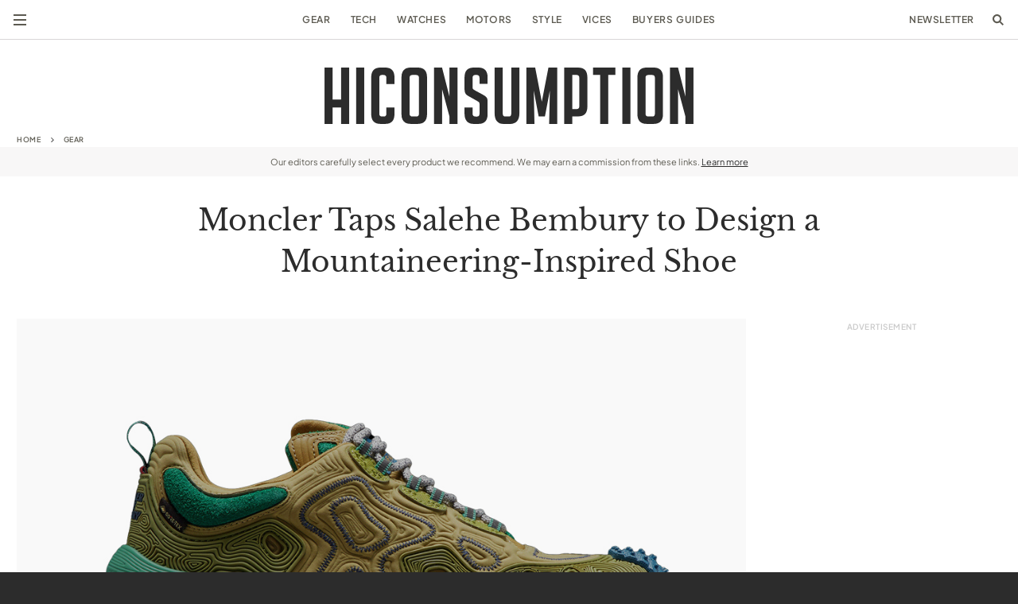

--- FILE ---
content_type: text/html; charset=UTF-8
request_url: https://hiconsumption.com/gear/moncler-x-salehe-bembury-trailgrip-grain-hiking-shoe/
body_size: 39456
content:
<!DOCTYPE html>
<html lang="en-US">
    <head>
        <meta charset="UTF-8">
<script type="text/javascript">
/* <![CDATA[ */
var gform;gform||(document.addEventListener("gform_main_scripts_loaded",function(){gform.scriptsLoaded=!0}),document.addEventListener("gform/theme/scripts_loaded",function(){gform.themeScriptsLoaded=!0}),window.addEventListener("DOMContentLoaded",function(){gform.domLoaded=!0}),gform={domLoaded:!1,scriptsLoaded:!1,themeScriptsLoaded:!1,isFormEditor:()=>"function"==typeof InitializeEditor,callIfLoaded:function(o){return!(!gform.domLoaded||!gform.scriptsLoaded||!gform.themeScriptsLoaded&&!gform.isFormEditor()||(gform.isFormEditor()&&console.warn("The use of gform.initializeOnLoaded() is deprecated in the form editor context and will be removed in Gravity Forms 3.1."),o(),0))},initializeOnLoaded:function(o){gform.callIfLoaded(o)||(document.addEventListener("gform_main_scripts_loaded",()=>{gform.scriptsLoaded=!0,gform.callIfLoaded(o)}),document.addEventListener("gform/theme/scripts_loaded",()=>{gform.themeScriptsLoaded=!0,gform.callIfLoaded(o)}),window.addEventListener("DOMContentLoaded",()=>{gform.domLoaded=!0,gform.callIfLoaded(o)}))},hooks:{action:{},filter:{}},addAction:function(o,r,e,t){gform.addHook("action",o,r,e,t)},addFilter:function(o,r,e,t){gform.addHook("filter",o,r,e,t)},doAction:function(o){gform.doHook("action",o,arguments)},applyFilters:function(o){return gform.doHook("filter",o,arguments)},removeAction:function(o,r){gform.removeHook("action",o,r)},removeFilter:function(o,r,e){gform.removeHook("filter",o,r,e)},addHook:function(o,r,e,t,n){null==gform.hooks[o][r]&&(gform.hooks[o][r]=[]);var d=gform.hooks[o][r];null==n&&(n=r+"_"+d.length),gform.hooks[o][r].push({tag:n,callable:e,priority:t=null==t?10:t})},doHook:function(r,o,e){var t;if(e=Array.prototype.slice.call(e,1),null!=gform.hooks[r][o]&&((o=gform.hooks[r][o]).sort(function(o,r){return o.priority-r.priority}),o.forEach(function(o){"function"!=typeof(t=o.callable)&&(t=window[t]),"action"==r?t.apply(null,e):e[0]=t.apply(null,e)})),"filter"==r)return e[0]},removeHook:function(o,r,t,n){var e;null!=gform.hooks[o][r]&&(e=(e=gform.hooks[o][r]).filter(function(o,r,e){return!!(null!=n&&n!=o.tag||null!=t&&t!=o.priority)}),gform.hooks[o][r]=e)}});
/* ]]> */
</script>

        <meta name="viewport" content="width=device-width, initial-scale=1, viewport-fit=cover">
        <meta http-equiv="X-UA-Compatible" content="IE=Edge">

                    <meta http-equiv="Content-Security-Policy" content="upgrade-insecure-requests">
        
        <link rel="preload" href="https://cdn.hiconsumption.com/wp-content/themes/hiconsumption-2022/dist/fonts/libre-baskerville-v14-latin-regular.woff2" crossorigin="anonymous" as="font" type="font/woff2">
        <link rel="preload" href="https://cdn.hiconsumption.com/wp-content/themes/hiconsumption-2022/dist/fonts/plus-jakarta-sans-v3-latin-regular.woff2" crossorigin="anonymous" as="font" type="font/woff2">
        <link rel="preload" href="https://cdn.hiconsumption.com/wp-content/themes/hiconsumption-2022/dist/fonts/plus-jakarta-sans-v3-latin-600.woff2" crossorigin="anonymous" as="font" type="font/woff2">
        <link rel="preload" href="https://cdn.hiconsumption.com/wp-content/themes/hiconsumption-2022/dist/fonts/plus-jakarta-sans-v3-latin-800.woff2" crossorigin="anonymous" as="font" type="font/woff2">

                    
                            <link rel="preload" href="https://cdn.hiconsumption.com/wp-content/uploads/2023/07/Moncler-x-Salehe-Bembury-Trailgrip-Grain-0-Hero.jpg" as="image">
                    
        <meta name='robots' content='index, follow, max-image-preview:large, max-snippet:-1, max-video-preview:-1' />
<link rel='dns-prefetch' href='//cdn.hiconsumption.com'>

	<!-- This site is optimized with the Yoast SEO Premium plugin v26.1 (Yoast SEO v26.1.1) - https://yoast.com/wordpress/plugins/seo/ -->
	<title>Moncler &amp; Salehe Bembury Team Up on Trailgrip Grain Hiking Shoe | HiConsumption</title>
	<link rel="canonical" href="https://hiconsumption.com/gear/moncler-x-salehe-bembury-trailgrip-grain-hiking-shoe/" />
	<meta property="og:locale" content="en_US" />
	<meta property="og:type" content="article" />
	<meta property="og:title" content="This Hiking Shoe from Moncler and Salehe Bembury Costs Nearly $800" />
	<meta property="og:description" content="High-end hikers." />
	<meta property="og:url" content="https://hiconsumption.com/gear/moncler-x-salehe-bembury-trailgrip-grain-hiking-shoe/" />
	<meta property="og:site_name" content="HiConsumption" />
	<meta property="article:publisher" content="https://www.facebook.com/HiConsumption" />
	<meta property="article:published_time" content="2023-07-20T15:14:46+00:00" />
	<meta property="article:modified_time" content="2023-07-20T15:14:52+00:00" />
	<meta property="og:image" content="https://cdn.hiconsumption.com/wp-content/uploads/2023/07/Moncler-x-Salehe-Bembury-Trailgrip-Grain-0-Hero.jpg" />
	<meta property="og:image:width" content="1074" />
	<meta property="og:image:height" content="716" />
	<meta property="og:image:type" content="image/jpeg" />
	<meta name="author" content="Ethan Brehm" />
	<meta name="twitter:label1" content="Written by" />
	<meta name="twitter:data1" content="Ethan Brehm" />
	<meta name="twitter:label2" content="Est. reading time" />
	<meta name="twitter:data2" content="3 minutes" />
	<script type="application/ld+json" class="yoast-schema-graph">{"@context":"https://schema.org","@graph":[{"@type":"Article","@id":"https://hiconsumption.com/gear/moncler-x-salehe-bembury-trailgrip-grain-hiking-shoe/#article","isPartOf":{"@id":"https://hiconsumption.com/gear/moncler-x-salehe-bembury-trailgrip-grain-hiking-shoe/"},"author":{"name":"Ethan Brehm","@id":"https://hiconsumption.com/#/schema/person/7ecb9401ff8cd1c7155f74a31f6415e0"},"headline":"Moncler Taps Salehe Bembury to Design a Mountaineering-Inspired Shoe","datePublished":"2023-07-20T15:14:46+00:00","mainEntityOfPage":{"@id":"https://hiconsumption.com/gear/moncler-x-salehe-bembury-trailgrip-grain-hiking-shoe/"},"wordCount":371,"publisher":{"@id":"https://hiconsumption.com/#organization"},"image":{"@id":"https://hiconsumption.com/gear/moncler-x-salehe-bembury-trailgrip-grain-hiking-shoe/#primaryimage"},"thumbnailUrl":"https://cdn.hiconsumption.com/wp-content/uploads/2023/07/Moncler-x-Salehe-Bembury-Trailgrip-Grain-0-Hero.jpg","articleSection":["Gear"],"inLanguage":"en-US"},{"@type":"WebPage","@id":"https://hiconsumption.com/gear/moncler-x-salehe-bembury-trailgrip-grain-hiking-shoe/","url":"https://hiconsumption.com/gear/moncler-x-salehe-bembury-trailgrip-grain-hiking-shoe/","name":"Moncler & Salehe Bembury Team Up on Trailgrip Grain Hiking Shoe | HiConsumption","isPartOf":{"@id":"https://hiconsumption.com/#website"},"primaryImageOfPage":{"@id":"https://hiconsumption.com/gear/moncler-x-salehe-bembury-trailgrip-grain-hiking-shoe/#primaryimage"},"image":{"@id":"https://hiconsumption.com/gear/moncler-x-salehe-bembury-trailgrip-grain-hiking-shoe/#primaryimage"},"thumbnailUrl":"https://cdn.hiconsumption.com/wp-content/uploads/2023/07/Moncler-x-Salehe-Bembury-Trailgrip-Grain-0-Hero.jpg","datePublished":"2023-07-20T15:14:46+00:00","breadcrumb":{"@id":"https://hiconsumption.com/gear/moncler-x-salehe-bembury-trailgrip-grain-hiking-shoe/#breadcrumb"},"inLanguage":"en-US","potentialAction":[{"@type":"ReadAction","target":["https://hiconsumption.com/gear/moncler-x-salehe-bembury-trailgrip-grain-hiking-shoe/"]}]},{"@type":"ImageObject","inLanguage":"en-US","@id":"https://hiconsumption.com/gear/moncler-x-salehe-bembury-trailgrip-grain-hiking-shoe/#primaryimage","url":"https://cdn.hiconsumption.com/wp-content/uploads/2023/07/Moncler-x-Salehe-Bembury-Trailgrip-Grain-0-Hero.jpg","contentUrl":"https://cdn.hiconsumption.com/wp-content/uploads/2023/07/Moncler-x-Salehe-Bembury-Trailgrip-Grain-0-Hero.jpg","width":1074,"height":716,"caption":"Photo: Moncler | Salehe Bembury"},{"@type":"BreadcrumbList","@id":"https://hiconsumption.com/gear/moncler-x-salehe-bembury-trailgrip-grain-hiking-shoe/#breadcrumb","itemListElement":[{"@type":"ListItem","position":1,"name":"Home","item":"https://hiconsumption.com/"},{"@type":"ListItem","position":2,"name":"Gear","item":"https://hiconsumption.com/category/gear/"},{"@type":"ListItem","position":3,"name":"Moncler Taps Salehe Bembury to Design a Mountaineering-Inspired Shoe"}]},{"@type":"WebSite","@id":"https://hiconsumption.com/#website","url":"https://hiconsumption.com/","name":"HICONSUMPTION","description":"HICONSUMPTION is a passionate team of gear enthusiasts, reviewing the best products in adventure, tech, motoring, watches, and style.","publisher":{"@id":"https://hiconsumption.com/#organization"},"potentialAction":[{"@type":"SearchAction","target":{"@type":"EntryPoint","urlTemplate":"https://hiconsumption.com/?s={search_term_string}"},"query-input":{"@type":"PropertyValueSpecification","valueRequired":true,"valueName":"search_term_string"}}],"inLanguage":"en-US"},{"@type":"Organization","@id":"https://hiconsumption.com/#organization","name":"HICONSUMPTION","url":"https://hiconsumption.com/","logo":{"@type":"ImageObject","inLanguage":"en-US","@id":"https://hiconsumption.com/#/schema/logo/image/","url":"https://cdn.hiconsumption.com/wp-content/uploads/2019/05/HiConsumption-Logo-FB-Hero.jpg","contentUrl":"https://cdn.hiconsumption.com/wp-content/uploads/2019/05/HiConsumption-Logo-FB-Hero.jpg","width":800,"height":419,"caption":"HICONSUMPTION"},"image":{"@id":"https://hiconsumption.com/#/schema/logo/image/"},"sameAs":["https://www.facebook.com/HiConsumption","https://x.com/HICONSUMPTION","https://www.instagram.com/hiconsumption/","https://www.linkedin.com/company/hiconsumption","https://www.youtube.com/user/hiconsumption"]},{"@type":"Person","@id":"https://hiconsumption.com/#/schema/person/7ecb9401ff8cd1c7155f74a31f6415e0","name":"Ethan Brehm","image":{"@type":"ImageObject","inLanguage":"en-US","@id":"https://hiconsumption.com/#/schema/person/image/","url":"https://secure.gravatar.com/avatar/f9fa3bfcf11e8ddbe88c0c6e88802aba4e85590cc80d5ca758ed1144602292a9?s=96&d=mm&r=g","contentUrl":"https://secure.gravatar.com/avatar/f9fa3bfcf11e8ddbe88c0c6e88802aba4e85590cc80d5ca758ed1144602292a9?s=96&d=mm&r=g","caption":"Ethan Brehm"},"description":"Ethan Brehm is a Staff Writer at HICONSUMPTION. While he loves hitting the trails with his family, he also researches and writes reviews and news for everything outdoors, watches and spirits - with a special emphasis on whiskey.","url":"https://hiconsumption.com/author/ethanbrehm/"}]}</script>
	<!-- / Yoast SEO Premium plugin. -->


<link rel="alternate" type="application/rss+xml" title="HiConsumption &raquo; Feed" href="https://hiconsumption.com/feed/" />
<style id='wp-img-auto-sizes-contain-inline-css' type='text/css'>
img:is([sizes=auto i],[sizes^="auto," i]){contain-intrinsic-size:3000px 1500px}
/*# sourceURL=wp-img-auto-sizes-contain-inline-css */
</style>
<style id='wp-block-library-inline-css' type='text/css'>
:root{--wp-block-synced-color:#7a00df;--wp-block-synced-color--rgb:122,0,223;--wp-bound-block-color:var(--wp-block-synced-color);--wp-editor-canvas-background:#ddd;--wp-admin-theme-color:#007cba;--wp-admin-theme-color--rgb:0,124,186;--wp-admin-theme-color-darker-10:#006ba1;--wp-admin-theme-color-darker-10--rgb:0,107,160.5;--wp-admin-theme-color-darker-20:#005a87;--wp-admin-theme-color-darker-20--rgb:0,90,135;--wp-admin-border-width-focus:2px}@media (min-resolution:192dpi){:root{--wp-admin-border-width-focus:1.5px}}.wp-element-button{cursor:pointer}:root .has-very-light-gray-background-color{background-color:#eee}:root .has-very-dark-gray-background-color{background-color:#313131}:root .has-very-light-gray-color{color:#eee}:root .has-very-dark-gray-color{color:#313131}:root .has-vivid-green-cyan-to-vivid-cyan-blue-gradient-background{background:linear-gradient(135deg,#00d084,#0693e3)}:root .has-purple-crush-gradient-background{background:linear-gradient(135deg,#34e2e4,#4721fb 50%,#ab1dfe)}:root .has-hazy-dawn-gradient-background{background:linear-gradient(135deg,#faaca8,#dad0ec)}:root .has-subdued-olive-gradient-background{background:linear-gradient(135deg,#fafae1,#67a671)}:root .has-atomic-cream-gradient-background{background:linear-gradient(135deg,#fdd79a,#004a59)}:root .has-nightshade-gradient-background{background:linear-gradient(135deg,#330968,#31cdcf)}:root .has-midnight-gradient-background{background:linear-gradient(135deg,#020381,#2874fc)}:root{--wp--preset--font-size--normal:16px;--wp--preset--font-size--huge:42px}.has-regular-font-size{font-size:1em}.has-larger-font-size{font-size:2.625em}.has-normal-font-size{font-size:var(--wp--preset--font-size--normal)}.has-huge-font-size{font-size:var(--wp--preset--font-size--huge)}.has-text-align-center{text-align:center}.has-text-align-left{text-align:left}.has-text-align-right{text-align:right}.has-fit-text{white-space:nowrap!important}#end-resizable-editor-section{display:none}.aligncenter{clear:both}.items-justified-left{justify-content:flex-start}.items-justified-center{justify-content:center}.items-justified-right{justify-content:flex-end}.items-justified-space-between{justify-content:space-between}.screen-reader-text{border:0;clip-path:inset(50%);height:1px;margin:-1px;overflow:hidden;padding:0;position:absolute;width:1px;word-wrap:normal!important}.screen-reader-text:focus{background-color:#ddd;clip-path:none;color:#444;display:block;font-size:1em;height:auto;left:5px;line-height:normal;padding:15px 23px 14px;text-decoration:none;top:5px;width:auto;z-index:100000}html :where(.has-border-color){border-style:solid}html :where([style*=border-top-color]){border-top-style:solid}html :where([style*=border-right-color]){border-right-style:solid}html :where([style*=border-bottom-color]){border-bottom-style:solid}html :where([style*=border-left-color]){border-left-style:solid}html :where([style*=border-width]){border-style:solid}html :where([style*=border-top-width]){border-top-style:solid}html :where([style*=border-right-width]){border-right-style:solid}html :where([style*=border-bottom-width]){border-bottom-style:solid}html :where([style*=border-left-width]){border-left-style:solid}html :where(img[class*=wp-image-]){height:auto;max-width:100%}:where(figure){margin:0 0 1em}html :where(.is-position-sticky){--wp-admin--admin-bar--position-offset:var(--wp-admin--admin-bar--height,0px)}@media screen and (max-width:600px){html :where(.is-position-sticky){--wp-admin--admin-bar--position-offset:0px}}

/*# sourceURL=wp-block-library-inline-css */
</style><style id='wp-block-button-inline-css' type='text/css'>
.wp-block-button__link{align-content:center;box-sizing:border-box;cursor:pointer;display:inline-block;height:100%;text-align:center;word-break:break-word}.wp-block-button__link.aligncenter{text-align:center}.wp-block-button__link.alignright{text-align:right}:where(.wp-block-button__link){border-radius:9999px;box-shadow:none;padding:calc(.667em + 2px) calc(1.333em + 2px);text-decoration:none}.wp-block-button[style*=text-decoration] .wp-block-button__link{text-decoration:inherit}.wp-block-buttons>.wp-block-button.has-custom-width{max-width:none}.wp-block-buttons>.wp-block-button.has-custom-width .wp-block-button__link{width:100%}.wp-block-buttons>.wp-block-button.has-custom-font-size .wp-block-button__link{font-size:inherit}.wp-block-buttons>.wp-block-button.wp-block-button__width-25{width:calc(25% - var(--wp--style--block-gap, .5em)*.75)}.wp-block-buttons>.wp-block-button.wp-block-button__width-50{width:calc(50% - var(--wp--style--block-gap, .5em)*.5)}.wp-block-buttons>.wp-block-button.wp-block-button__width-75{width:calc(75% - var(--wp--style--block-gap, .5em)*.25)}.wp-block-buttons>.wp-block-button.wp-block-button__width-100{flex-basis:100%;width:100%}.wp-block-buttons.is-vertical>.wp-block-button.wp-block-button__width-25{width:25%}.wp-block-buttons.is-vertical>.wp-block-button.wp-block-button__width-50{width:50%}.wp-block-buttons.is-vertical>.wp-block-button.wp-block-button__width-75{width:75%}.wp-block-button.is-style-squared,.wp-block-button__link.wp-block-button.is-style-squared{border-radius:0}.wp-block-button.no-border-radius,.wp-block-button__link.no-border-radius{border-radius:0!important}:root :where(.wp-block-button .wp-block-button__link.is-style-outline),:root :where(.wp-block-button.is-style-outline>.wp-block-button__link){border:2px solid;padding:.667em 1.333em}:root :where(.wp-block-button .wp-block-button__link.is-style-outline:not(.has-text-color)),:root :where(.wp-block-button.is-style-outline>.wp-block-button__link:not(.has-text-color)){color:currentColor}:root :where(.wp-block-button .wp-block-button__link.is-style-outline:not(.has-background)),:root :where(.wp-block-button.is-style-outline>.wp-block-button__link:not(.has-background)){background-color:initial;background-image:none}
/*# sourceURL=https://cdn.hiconsumption.com/wp-includes/blocks/button/style.min.css */
</style>
<style id='wp-block-image-inline-css' type='text/css'>
.wp-block-image>a,.wp-block-image>figure>a{display:inline-block}.wp-block-image img{box-sizing:border-box;height:auto;max-width:100%;vertical-align:bottom}@media not (prefers-reduced-motion){.wp-block-image img.hide{visibility:hidden}.wp-block-image img.show{animation:show-content-image .4s}}.wp-block-image[style*=border-radius] img,.wp-block-image[style*=border-radius]>a{border-radius:inherit}.wp-block-image.has-custom-border img{box-sizing:border-box}.wp-block-image.aligncenter{text-align:center}.wp-block-image.alignfull>a,.wp-block-image.alignwide>a{width:100%}.wp-block-image.alignfull img,.wp-block-image.alignwide img{height:auto;width:100%}.wp-block-image .aligncenter,.wp-block-image .alignleft,.wp-block-image .alignright,.wp-block-image.aligncenter,.wp-block-image.alignleft,.wp-block-image.alignright{display:table}.wp-block-image .aligncenter>figcaption,.wp-block-image .alignleft>figcaption,.wp-block-image .alignright>figcaption,.wp-block-image.aligncenter>figcaption,.wp-block-image.alignleft>figcaption,.wp-block-image.alignright>figcaption{caption-side:bottom;display:table-caption}.wp-block-image .alignleft{float:left;margin:.5em 1em .5em 0}.wp-block-image .alignright{float:right;margin:.5em 0 .5em 1em}.wp-block-image .aligncenter{margin-left:auto;margin-right:auto}.wp-block-image :where(figcaption){margin-bottom:1em;margin-top:.5em}.wp-block-image.is-style-circle-mask img{border-radius:9999px}@supports ((-webkit-mask-image:none) or (mask-image:none)) or (-webkit-mask-image:none){.wp-block-image.is-style-circle-mask img{border-radius:0;-webkit-mask-image:url('data:image/svg+xml;utf8,<svg viewBox="0 0 100 100" xmlns="http://www.w3.org/2000/svg"><circle cx="50" cy="50" r="50"/></svg>');mask-image:url('data:image/svg+xml;utf8,<svg viewBox="0 0 100 100" xmlns="http://www.w3.org/2000/svg"><circle cx="50" cy="50" r="50"/></svg>');mask-mode:alpha;-webkit-mask-position:center;mask-position:center;-webkit-mask-repeat:no-repeat;mask-repeat:no-repeat;-webkit-mask-size:contain;mask-size:contain}}:root :where(.wp-block-image.is-style-rounded img,.wp-block-image .is-style-rounded img){border-radius:9999px}.wp-block-image figure{margin:0}.wp-lightbox-container{display:flex;flex-direction:column;position:relative}.wp-lightbox-container img{cursor:zoom-in}.wp-lightbox-container img:hover+button{opacity:1}.wp-lightbox-container button{align-items:center;backdrop-filter:blur(16px) saturate(180%);background-color:#5a5a5a40;border:none;border-radius:4px;cursor:zoom-in;display:flex;height:20px;justify-content:center;opacity:0;padding:0;position:absolute;right:16px;text-align:center;top:16px;width:20px;z-index:100}@media not (prefers-reduced-motion){.wp-lightbox-container button{transition:opacity .2s ease}}.wp-lightbox-container button:focus-visible{outline:3px auto #5a5a5a40;outline:3px auto -webkit-focus-ring-color;outline-offset:3px}.wp-lightbox-container button:hover{cursor:pointer;opacity:1}.wp-lightbox-container button:focus{opacity:1}.wp-lightbox-container button:focus,.wp-lightbox-container button:hover,.wp-lightbox-container button:not(:hover):not(:active):not(.has-background){background-color:#5a5a5a40;border:none}.wp-lightbox-overlay{box-sizing:border-box;cursor:zoom-out;height:100vh;left:0;overflow:hidden;position:fixed;top:0;visibility:hidden;width:100%;z-index:100000}.wp-lightbox-overlay .close-button{align-items:center;cursor:pointer;display:flex;justify-content:center;min-height:40px;min-width:40px;padding:0;position:absolute;right:calc(env(safe-area-inset-right) + 16px);top:calc(env(safe-area-inset-top) + 16px);z-index:5000000}.wp-lightbox-overlay .close-button:focus,.wp-lightbox-overlay .close-button:hover,.wp-lightbox-overlay .close-button:not(:hover):not(:active):not(.has-background){background:none;border:none}.wp-lightbox-overlay .lightbox-image-container{height:var(--wp--lightbox-container-height);left:50%;overflow:hidden;position:absolute;top:50%;transform:translate(-50%,-50%);transform-origin:top left;width:var(--wp--lightbox-container-width);z-index:9999999999}.wp-lightbox-overlay .wp-block-image{align-items:center;box-sizing:border-box;display:flex;height:100%;justify-content:center;margin:0;position:relative;transform-origin:0 0;width:100%;z-index:3000000}.wp-lightbox-overlay .wp-block-image img{height:var(--wp--lightbox-image-height);min-height:var(--wp--lightbox-image-height);min-width:var(--wp--lightbox-image-width);width:var(--wp--lightbox-image-width)}.wp-lightbox-overlay .wp-block-image figcaption{display:none}.wp-lightbox-overlay button{background:none;border:none}.wp-lightbox-overlay .scrim{background-color:#fff;height:100%;opacity:.9;position:absolute;width:100%;z-index:2000000}.wp-lightbox-overlay.active{visibility:visible}@media not (prefers-reduced-motion){.wp-lightbox-overlay.active{animation:turn-on-visibility .25s both}.wp-lightbox-overlay.active img{animation:turn-on-visibility .35s both}.wp-lightbox-overlay.show-closing-animation:not(.active){animation:turn-off-visibility .35s both}.wp-lightbox-overlay.show-closing-animation:not(.active) img{animation:turn-off-visibility .25s both}.wp-lightbox-overlay.zoom.active{animation:none;opacity:1;visibility:visible}.wp-lightbox-overlay.zoom.active .lightbox-image-container{animation:lightbox-zoom-in .4s}.wp-lightbox-overlay.zoom.active .lightbox-image-container img{animation:none}.wp-lightbox-overlay.zoom.active .scrim{animation:turn-on-visibility .4s forwards}.wp-lightbox-overlay.zoom.show-closing-animation:not(.active){animation:none}.wp-lightbox-overlay.zoom.show-closing-animation:not(.active) .lightbox-image-container{animation:lightbox-zoom-out .4s}.wp-lightbox-overlay.zoom.show-closing-animation:not(.active) .lightbox-image-container img{animation:none}.wp-lightbox-overlay.zoom.show-closing-animation:not(.active) .scrim{animation:turn-off-visibility .4s forwards}}@keyframes show-content-image{0%{visibility:hidden}99%{visibility:hidden}to{visibility:visible}}@keyframes turn-on-visibility{0%{opacity:0}to{opacity:1}}@keyframes turn-off-visibility{0%{opacity:1;visibility:visible}99%{opacity:0;visibility:visible}to{opacity:0;visibility:hidden}}@keyframes lightbox-zoom-in{0%{transform:translate(calc((-100vw + var(--wp--lightbox-scrollbar-width))/2 + var(--wp--lightbox-initial-left-position)),calc(-50vh + var(--wp--lightbox-initial-top-position))) scale(var(--wp--lightbox-scale))}to{transform:translate(-50%,-50%) scale(1)}}@keyframes lightbox-zoom-out{0%{transform:translate(-50%,-50%) scale(1);visibility:visible}99%{visibility:visible}to{transform:translate(calc((-100vw + var(--wp--lightbox-scrollbar-width))/2 + var(--wp--lightbox-initial-left-position)),calc(-50vh + var(--wp--lightbox-initial-top-position))) scale(var(--wp--lightbox-scale));visibility:hidden}}
/*# sourceURL=https://cdn.hiconsumption.com/wp-includes/blocks/image/style.min.css */
</style>
<style id='wp-block-buttons-inline-css' type='text/css'>
.wp-block-buttons{box-sizing:border-box}.wp-block-buttons.is-vertical{flex-direction:column}.wp-block-buttons.is-vertical>.wp-block-button:last-child{margin-bottom:0}.wp-block-buttons>.wp-block-button{display:inline-block;margin:0}.wp-block-buttons.is-content-justification-left{justify-content:flex-start}.wp-block-buttons.is-content-justification-left.is-vertical{align-items:flex-start}.wp-block-buttons.is-content-justification-center{justify-content:center}.wp-block-buttons.is-content-justification-center.is-vertical{align-items:center}.wp-block-buttons.is-content-justification-right{justify-content:flex-end}.wp-block-buttons.is-content-justification-right.is-vertical{align-items:flex-end}.wp-block-buttons.is-content-justification-space-between{justify-content:space-between}.wp-block-buttons.aligncenter{text-align:center}.wp-block-buttons:not(.is-content-justification-space-between,.is-content-justification-right,.is-content-justification-left,.is-content-justification-center) .wp-block-button.aligncenter{margin-left:auto;margin-right:auto;width:100%}.wp-block-buttons[style*=text-decoration] .wp-block-button,.wp-block-buttons[style*=text-decoration] .wp-block-button__link{text-decoration:inherit}.wp-block-buttons.has-custom-font-size .wp-block-button__link{font-size:inherit}.wp-block-buttons .wp-block-button__link{width:100%}.wp-block-button.aligncenter{text-align:center}
/*# sourceURL=https://cdn.hiconsumption.com/wp-includes/blocks/buttons/style.min.css */
</style>
<style id='wp-block-paragraph-inline-css' type='text/css'>
.is-small-text{font-size:.875em}.is-regular-text{font-size:1em}.is-large-text{font-size:2.25em}.is-larger-text{font-size:3em}.has-drop-cap:not(:focus):first-letter{float:left;font-size:8.4em;font-style:normal;font-weight:100;line-height:.68;margin:.05em .1em 0 0;text-transform:uppercase}body.rtl .has-drop-cap:not(:focus):first-letter{float:none;margin-left:.1em}p.has-drop-cap.has-background{overflow:hidden}:root :where(p.has-background){padding:1.25em 2.375em}:where(p.has-text-color:not(.has-link-color)) a{color:inherit}p.has-text-align-left[style*="writing-mode:vertical-lr"],p.has-text-align-right[style*="writing-mode:vertical-rl"]{rotate:180deg}
/*# sourceURL=https://cdn.hiconsumption.com/wp-includes/blocks/paragraph/style.min.css */
</style>

<style id='classic-theme-styles-inline-css' type='text/css'>
/*! This file is auto-generated */
.wp-block-button__link{color:#fff;background-color:#32373c;border-radius:9999px;box-shadow:none;text-decoration:none;padding:calc(.667em + 2px) calc(1.333em + 2px);font-size:1.125em}.wp-block-file__button{background:#32373c;color:#fff;text-decoration:none}
/*# sourceURL=/wp-includes/css/classic-themes.min.css */
</style>
<link rel='stylesheet' id='gn-frontend-gnfollow-style-css' href='https://cdn.hiconsumption.com/wp-content/plugins/gn-publisher/assets/css/gn-frontend-gnfollow.min.css?ver=1765872639' type='text/css' media='all' />
<link rel='stylesheet' id='toc-screen-css' href='https://cdn.hiconsumption.com/wp-content/plugins/table-of-contents-plus/screen.min.css?ver=1765872639' type='text/css' media='all' />
<link rel='stylesheet' id='cmplz-general-css' href='https://cdn.hiconsumption.com/wp-content/plugins/complianz-gdpr/assets/css/cookieblocker.min.css?ver=1765872639' type='text/css' media='all' />
<link rel='stylesheet' id='hiconsumption-css' href='https://cdn.hiconsumption.com/wp-content/themes/hiconsumption-2022/dist/css/app-post.min.css?ver=1765872641' type='text/css' media='all' />
<link rel='stylesheet' id='fhoke-support-complianz-css' href='https://cdn.hiconsumption.com/wp-content/plugins/fhoke-support-1.1.0/dist/css/complianz.min.css?ver=1765872639' type='text/css' media='all' />
<script type="pmdelayedscript" defer src="https://cdn.hiconsumption.com/wp-content/plugins/google-analytics-for-wordpress/assets/js/frontend-gtag.min.js?ver=1765872639" id="monsterinsights-frontend-script-js" async="async" data-wp-strategy="async" data-perfmatters-type="text/javascript" data-cfasync="false" data-no-optimize="1" data-no-defer="1" data-no-minify="1"></script>
<script data-cfasync="false" data-wpfc-render="false" type="text/javascript" id='monsterinsights-frontend-script-js-extra'>/* <![CDATA[ */
var monsterinsights_frontend = {"js_events_tracking":"true","download_extensions":"doc,pdf,ppt,zip,xls,docx,pptx,xlsx","inbound_paths":"[]","home_url":"https:\/\/hiconsumption.com","hash_tracking":"false","v4_id":"G-MMCRE0XBRQ"};/* ]]> */
</script>
<script type="text/javascript" src="https://cdn.hiconsumption.com/wp-includes/js/jquery/jquery.min.js?ver=1764700577" id="jquery-core-js"></script>
<script type="pmdelayedscript" defer src="https://cdn.hiconsumption.com/wp-content/plugins/fhoke-support-1.1.0/dist/js/complianz.min.js?ver=1765872639" id="fhoke-support-complianz-js" data-perfmatters-type="text/javascript" data-cfasync="false" data-no-optimize="1" data-no-defer="1" data-no-minify="1"></script>
<script type='text/javascript'>window.presslabs = {"home_url":"https:\/\/hiconsumption.com"}</script><script type='text/javascript'>
	(function () {
		var pl_beacon = document.createElement('script');
		pl_beacon.type = 'text/javascript';
		pl_beacon.async = true;
		var host = 'https://hiconsumption.com';
		if ('https:' == document.location.protocol) {
			host = host.replace('http://', 'https://');
		}
		pl_beacon.src = host + '/' + 'dfmRuLVpffh1' + '.js?ts=' + Math.floor((Math.random() * 100000) + 1);
		var first_script_tag = document.getElementsByTagName('script')[0];
		first_script_tag.parentNode.insertBefore(pl_beacon, first_script_tag);
	})();
</script><script type='text/javascript' data-cfasync='false'>var _mmunch = {'front': false, 'page': false, 'post': false, 'category': false, 'author': false, 'search': false, 'attachment': false, 'tag': false};_mmunch['post'] = true; _mmunch['postData'] = {"ID":735073,"post_name":"moncler-x-salehe-bembury-trailgrip-grain-hiking-shoe","post_title":"Moncler Taps Salehe Bembury to Design a Mountaineering-Inspired Shoe","post_type":"post","post_author":"73","post_status":"publish"}; _mmunch['postCategories'] = [{"term_id":164545,"name":"Gear","slug":"gear","term_group":0,"term_taxonomy_id":164561,"taxonomy":"category","description":"","parent":0,"count":915,"filter":"raw","cat_ID":164545,"category_count":915,"category_description":"","cat_name":"Gear","category_nicename":"gear","category_parent":0}]; _mmunch['postTags'] = false; _mmunch['postAuthor'] = {"name":"Ethan Brehm","ID":73};</script><script data-cfasync="false" src="//a.mailmunch.co/app/v1/site.js" id="mailmunch-script" data-plugin="mailmunch" data-mailmunch-site-id="836328" async type="pmdelayedscript" data-no-optimize="1" data-no-defer="1" data-no-minify="1"></script>			<style>.cmplz-hidden {
					display: none !important;
				}</style>    <script type="text/javascript">
        /* <![CDATA[ */
            const SlateAjax = {
                "ajax_admin_url": "https://hiconsumption.com/wp-admin/admin-ajax.php",
            };
        /* ]]> */
    </script>
    <link rel="icon" href="https://cdn.hiconsumption.com/wp-content/uploads/2022/09/cropped-cropped-favicon-150x150.png" sizes="32x32" />
<link rel="icon" href="https://cdn.hiconsumption.com/wp-content/uploads/2022/09/cropped-cropped-favicon-219x219.png" sizes="192x192" />
<link rel="apple-touch-icon" href="https://cdn.hiconsumption.com/wp-content/uploads/2022/09/cropped-cropped-favicon-219x219.png" />
<meta name="msapplication-TileImage" content="https://cdn.hiconsumption.com/wp-content/uploads/2022/09/cropped-cropped-favicon-300x300.png" />
		<style type="text/css" id="wp-custom-css">
			@media (min-width:768px) {
    body>div.page-wrap>section.article-content.section.section--large.section-bg--white.pv-small>div.article-content__main>div.article-content__main-content>div[class="mt-tiny"] {
        height: 404px !important;
    }
}

@media (max-width:767px) {
    body>div.page-wrap>section.article-content.section.section--large.section-bg--white.pv-small>div.article-content__main>div.article-content__main-content>div[class="mt-tiny"] {
        height: 228px !important;
    }
}

body.home .breadcrumbs,
.breadcrumbs__spacer:nth-last-child(2),
.breadcrumb_last {
    display: none;
}		</style>
		
  <script src="//geniuslinkcdn.com/snippet.min.js" defer></script>
  <script type="text/javascript">
    jQuery(document).ready(function( $ ) {
	  var ale_on_click_checkbox_is_checked="1";
	  if(typeof Georiot !== "undefined")
	  {
		if(ale_on_click_checkbox_is_checked) {
			Georiot.amazon.addOnClickRedirect(9056, false);
		}
		else {
			Georiot.amazon.convertToGeoRiotLinks(9056, false);
		};
	  };
    });
  </script>
				<style type="text/css" id="c4wp-checkout-css">
					.woocommerce-checkout .c4wp_captcha_field {
						margin-bottom: 10px;
						margin-top: 15px;
						position: relative;
						display: inline-block;
					}
				</style>
							<style type="text/css" id="c4wp-v3-lp-form-css">
				.login #login, .login #lostpasswordform {
					min-width: 350px !important;
				}
				.wpforms-field-c4wp iframe {
					width: 100% !important;
				}
			</style>
			<noscript><style>.perfmatters-lazy[data-src]{display:none !important;}</style></noscript><style>.perfmatters-lazy.pmloaded,.perfmatters-lazy.pmloaded>img,.perfmatters-lazy>img.pmloaded,.perfmatters-lazy[data-ll-status=entered]{animation:500ms pmFadeIn}@keyframes pmFadeIn{0%{opacity:0}100%{opacity:1}}</style>
                
            
<script data-cfasync="false" type="pmdelayedscript" defer data-perfmatters-type="text/javascript" data-no-optimize="1" data-no-defer="1" data-no-minify="1">
    var freestar = freestar || {};
    freestar.hitTime = Date.now();
    freestar.queue = freestar.queue || [];
    freestar.config = freestar.config || {};
    freestar.debug = window.location.search.indexOf('fsdebug') === -1 ? false : true;
    freestar.config.enabled_slots = [];

    
    !function(a,b){var c=b.getElementsByTagName("script")[0],d=b.createElement("script"),e="https://a.pub.network/hiconsumption-com";e+=freestar.debug?"/qa/pubfig.min.js":"/pubfig.min.js",d.async=!0,d.src=e,c.parentNode.insertBefore(d,c)}(window,document);
    freestar.initCallback = function () { (freestar.config.enabled_slots.length === 0) ? freestar.initCallbackCalled = false : freestar.newAdSlots(freestar.config.enabled_slots) }
</script>
    </head>
    <body data-cmplz=1 class="wp-singular post-template-default single single-post postid-735073 single-format-standard wp-theme-hiconsumption-2022 no-touch no-js site-scroll--inactive contain-ads">
                
        <div class="page-wrap">
            
            <header class="site-header site-header--static">
    
    
    <div class="site-header__inner">
        <div class="site-header__main">
            <div class="site-header__main-side">
                <a class="site-header__menu-toggle" href="#" data-toggle-overlay="sidebar" aria-label="Toggle menu">
                    <?xml version="1.0" encoding="UTF-8"?><svg id="uuid-ab3c97c6-d1cc-4db6-b232-57993e6a5547" xmlns="http://www.w3.org/2000/svg" viewBox="0 0 16 14"><g id="uuid-27053bb8-867c-4391-a7f4-e49932c3859e"><rect width="16" height="2"/><rect y="12" width="16" height="2"/><rect y="6" width="16" height="2"/></g></svg>                </a>
            </div>

            <div class="site-header__main-menu">
                <nav class="site-menu"><ul id="menu-featured-nav" class="menu"><li id="menu-item-732483" class="menu-item menu-item-type-taxonomy menu-item-object-category current-post-ancestor current-menu-parent current-post-parent menu-item-732483"><a href="https://hiconsumption.com/category/gear/">Gear</a></li>
<li id="menu-item-94640" class="menu-item menu-item-type-taxonomy menu-item-object-category menu-item-94640"><a href="https://hiconsumption.com/category/tech/">Tech</a></li>
<li id="menu-item-732484" class="menu-item menu-item-type-taxonomy menu-item-object-category menu-item-732484"><a href="https://hiconsumption.com/category/watches/">Watches</a></li>
<li id="menu-item-94638" class="menu-item menu-item-type-taxonomy menu-item-object-category menu-item-94638"><a href="https://hiconsumption.com/category/motors/">Motors</a></li>
<li id="menu-item-94644" class="menu-item menu-item-type-taxonomy menu-item-object-category menu-item-94644"><a href="https://hiconsumption.com/category/style/">Style</a></li>
<li id="menu-item-732487" class="menu-item menu-item-type-taxonomy menu-item-object-category menu-item-732487"><a href="https://hiconsumption.com/category/vices/">Vices</a></li>
<li id="menu-item-784057" class="menu-item menu-item-type-custom menu-item-object-custom menu-item-784057"><a href="https://hiconsumption.com/tag/buyers-guides/">Buyers Guides</a></li>
</ul></nav>            </div>

            <div class="site-header__main-logo">
                <a class="site-logo site-logo--small" href="https://hiconsumption.com" aria-label="HiConsumption">
                    <?xml version="1.0" encoding="UTF-8"?><svg id="uuid-2ce483be-4de2-4b81-ad59-59420688ea4f" xmlns="http://www.w3.org/2000/svg" viewBox="0 0 324.02 49.46"><g id="uuid-7fb65fdd-9253-4d2c-9223-502143f4a007"><rect x="27.78" y="0" width="7.09" height="49.46" fill="#2c2c2c"/><path d="M61.44,14.37v-5.79C61.44,2.89,58.71,0,53.33,0h-4.22C43.74,0,41.01,2.89,41.01,8.58V40.82c0,5.69,2.73,8.58,8.1,8.58h4.22c5.38,0,8.1-2.89,8.1-8.58v-5.76h-7.09v5.28c0,1.75-.73,2.57-2.3,2.57h-1.63c-1.57,0-2.3-.82-2.3-2.57V9.06c0-1.75,.73-2.57,2.3-2.57h1.29c1.8,0,2.64,.82,2.64,2.57v5.31h7.09Z" fill="#2c2c2c"/><path d="M81.93,0h-6.26C70.3,0,67.57,2.91,67.57,8.65V40.82c0,5.69,2.75,8.58,8.17,8.58h6.12c5.42,0,8.17-2.89,8.17-8.58V8.65C90.04,2.91,87.31,0,81.93,0Zm1.01,9.06v31.29c0,1.75-.73,2.57-2.3,2.57h-3.33c-1.8,0-2.64-.82-2.64-2.57V9.06c0-1.75,.82-2.57,2.58-2.57h3.06c1.8,0,2.64,.82,2.64,2.57Z" fill="#2c2c2c"/><path d="M143.23,14.33v-5.69C143.23,2.91,140.5,0,135.12,0h-4.08C125.66,0,122.94,2.91,122.94,8.65v10c0,1.3,.14,2.37,.42,3.19,.29,.84,.76,1.53,1.41,2.07,.63,.51,1.64,1.14,3,1.86l6.18,3.47c.8,.49,1.38,.89,1.73,1.2,.3,.26,.45,.82,.45,1.62v8.3c0,1.75-.73,2.57-2.3,2.57h-1.16c-1.8,0-2.64-.82-2.64-2.57v-5.28h-7.09v5.08c0,6.15,2.73,9.26,8.1,9.26h4.01c5.42,0,8.17-2.86,8.17-8.51v-10.41c0-1.79-.17-2.98-.51-3.63-.33-.65-.81-1.21-1.41-1.66-.58-.43-1.56-1.05-2.93-1.82l-6.18-3.32c-.79-.49-1.38-.89-1.73-1.2-.29-.25-.45-.82-.45-1.62V9.12c0-1.8,.8-2.64,2.51-2.64h1.02c1.75,0,2.57,.84,2.57,2.64v5.21h7.09Z" fill="#2c2c2c"/><path d="M164.05,0V40.01c0,1.99-.75,2.91-2.37,2.91h-2.65c-1.75,0-2.57-.93-2.57-2.91V0h-7.09V39.8c0,6.37,2.73,9.6,8.1,9.6h5.51c5.42,0,8.17-3.2,8.17-9.53V0h-7.1Z" fill="#2c2c2c"/><polygon points="196.65 0 190.83 29.98 185 0 177.28 0 177.28 49.4 184.38 49.4 183.76 20.16 188.03 42.7 188.08 42.92 193.57 42.92 197.89 20.16 197.28 49.11 197.27 49.4 204.37 49.4 204.37 0 196.65 0" fill="#2c2c2c"/><path d="M222.69,0h-12.19V49.4h7.09v-6.48h5.16c5.38,0,8.11-2.89,8.11-8.58V8.65C230.87,2.91,228.12,0,222.69,0Zm-5.09,6.48h3.53c1.8,0,2.64,.82,2.64,2.57v24.81c0,1.75-.73,2.57-2.3,2.57h-3.87V6.48Z" fill="#2c2c2c"/><polygon points="235.82 0 235.82 6.48 242.08 6.48 242.08 49.4 249.17 49.4 249.17 6.48 255.43 6.48 255.43 0 235.82 0" fill="#2c2c2c"/><rect x="261.56" y="0" width="7.09" height="49.4" fill="#2c2c2c"/><path d="M289.15,0h-6.26c-5.38,0-8.1,2.91-8.1,8.65V40.82c0,5.69,2.75,8.58,8.17,8.58h6.12c5.42,0,8.17-2.89,8.17-8.58V8.65C297.26,2.91,294.53,0,289.15,0Zm1.01,9.06v31.29c0,1.75-.73,2.57-2.3,2.57h-3.33c-1.8,0-2.64-.82-2.64-2.57V9.06c0-1.75,.82-2.57,2.58-2.57h3.06c1.8,0,2.64,.82,2.64,2.57Z" fill="#2c2c2c"/><polygon points="316.93 0 316.93 25.41 310.48 .2 310.42 0 303.39 0 303.39 49.4 310.49 49.4 310.49 18.99 316.93 42.92 316.93 49.4 324.02 49.4 324.02 0 316.93 0" fill="#2c2c2c"/><polygon points="109.71 0 109.71 25.41 103.25 .2 103.19 0 96.17 0 96.17 49.4 103.27 49.4 103.27 18.99 109.71 42.92 109.71 49.4 116.8 49.4 116.8 0 109.71 0" fill="#2c2c2c"/><polygon points="14.55 0 14.55 27.97 7.09 27.97 7.09 0 0 0 0 49.46 7.09 49.46 7.09 35.06 14.55 35.06 14.55 49.46 21.65 49.46 21.65 0 14.55 0" fill="#2c2c2c"/></g></svg>                </a>
            </div>

            <div class="site-header__main-side">
                <a href='/newsletter' class='site-header__link'  ><span>Newsletter</span></a>                
                <a class="site-header__search-toggle" href="#" data-toggle-overlay="site-searchbar" aria-label="Toggle search">
                    <?xml version="1.0" encoding="UTF-8"?><svg id="uuid-0dc1a04e-dcb4-4e53-9cc2-605d9b18bf30" xmlns="http://www.w3.org/2000/svg" viewBox="0 0 13.71 13.71"><g id="uuid-12b8fda9-fa8f-456a-a6a9-5b83c74b462b"><polygon points="13.71 2.39 12.29 .98 7.34 5.93 2.39 .98 .98 2.39 5.93 7.34 .98 12.29 2.39 13.71 7.34 8.76 12.29 13.71 13.71 12.29 8.76 7.34 13.71 2.39" opacity="0"/><path d="M13.71,12.29l-3.68-3.68c.61-.89,.97-1.96,.97-3.11C11,2.47,8.53,0,5.5,0S0,2.47,0,5.5s2.47,5.5,5.5,5.5c1.16,0,2.23-.36,3.11-.97l3.68,3.68,1.41-1.41ZM2,5.5c0-1.93,1.57-3.5,3.5-3.5s3.5,1.57,3.5,3.5-1.57,3.5-3.5,3.5-3.5-1.57-3.5-3.5Z"/></g></svg>                </a>
            </div>
        </div>
        
        <div class="site-header__logo">
            <a class="site-logo" href="https://hiconsumption.com" aria-label="HiConsumption">
                <?xml version="1.0" encoding="UTF-8"?><svg id="uuid-2ce483be-4de2-4b81-ad59-59420688ea4f" xmlns="http://www.w3.org/2000/svg" viewBox="0 0 324.02 49.46"><g id="uuid-7fb65fdd-9253-4d2c-9223-502143f4a007"><rect x="27.78" y="0" width="7.09" height="49.46" fill="#2c2c2c"/><path d="M61.44,14.37v-5.79C61.44,2.89,58.71,0,53.33,0h-4.22C43.74,0,41.01,2.89,41.01,8.58V40.82c0,5.69,2.73,8.58,8.1,8.58h4.22c5.38,0,8.1-2.89,8.1-8.58v-5.76h-7.09v5.28c0,1.75-.73,2.57-2.3,2.57h-1.63c-1.57,0-2.3-.82-2.3-2.57V9.06c0-1.75,.73-2.57,2.3-2.57h1.29c1.8,0,2.64,.82,2.64,2.57v5.31h7.09Z" fill="#2c2c2c"/><path d="M81.93,0h-6.26C70.3,0,67.57,2.91,67.57,8.65V40.82c0,5.69,2.75,8.58,8.17,8.58h6.12c5.42,0,8.17-2.89,8.17-8.58V8.65C90.04,2.91,87.31,0,81.93,0Zm1.01,9.06v31.29c0,1.75-.73,2.57-2.3,2.57h-3.33c-1.8,0-2.64-.82-2.64-2.57V9.06c0-1.75,.82-2.57,2.58-2.57h3.06c1.8,0,2.64,.82,2.64,2.57Z" fill="#2c2c2c"/><path d="M143.23,14.33v-5.69C143.23,2.91,140.5,0,135.12,0h-4.08C125.66,0,122.94,2.91,122.94,8.65v10c0,1.3,.14,2.37,.42,3.19,.29,.84,.76,1.53,1.41,2.07,.63,.51,1.64,1.14,3,1.86l6.18,3.47c.8,.49,1.38,.89,1.73,1.2,.3,.26,.45,.82,.45,1.62v8.3c0,1.75-.73,2.57-2.3,2.57h-1.16c-1.8,0-2.64-.82-2.64-2.57v-5.28h-7.09v5.08c0,6.15,2.73,9.26,8.1,9.26h4.01c5.42,0,8.17-2.86,8.17-8.51v-10.41c0-1.79-.17-2.98-.51-3.63-.33-.65-.81-1.21-1.41-1.66-.58-.43-1.56-1.05-2.93-1.82l-6.18-3.32c-.79-.49-1.38-.89-1.73-1.2-.29-.25-.45-.82-.45-1.62V9.12c0-1.8,.8-2.64,2.51-2.64h1.02c1.75,0,2.57,.84,2.57,2.64v5.21h7.09Z" fill="#2c2c2c"/><path d="M164.05,0V40.01c0,1.99-.75,2.91-2.37,2.91h-2.65c-1.75,0-2.57-.93-2.57-2.91V0h-7.09V39.8c0,6.37,2.73,9.6,8.1,9.6h5.51c5.42,0,8.17-3.2,8.17-9.53V0h-7.1Z" fill="#2c2c2c"/><polygon points="196.65 0 190.83 29.98 185 0 177.28 0 177.28 49.4 184.38 49.4 183.76 20.16 188.03 42.7 188.08 42.92 193.57 42.92 197.89 20.16 197.28 49.11 197.27 49.4 204.37 49.4 204.37 0 196.65 0" fill="#2c2c2c"/><path d="M222.69,0h-12.19V49.4h7.09v-6.48h5.16c5.38,0,8.11-2.89,8.11-8.58V8.65C230.87,2.91,228.12,0,222.69,0Zm-5.09,6.48h3.53c1.8,0,2.64,.82,2.64,2.57v24.81c0,1.75-.73,2.57-2.3,2.57h-3.87V6.48Z" fill="#2c2c2c"/><polygon points="235.82 0 235.82 6.48 242.08 6.48 242.08 49.4 249.17 49.4 249.17 6.48 255.43 6.48 255.43 0 235.82 0" fill="#2c2c2c"/><rect x="261.56" y="0" width="7.09" height="49.4" fill="#2c2c2c"/><path d="M289.15,0h-6.26c-5.38,0-8.1,2.91-8.1,8.65V40.82c0,5.69,2.75,8.58,8.17,8.58h6.12c5.42,0,8.17-2.89,8.17-8.58V8.65C297.26,2.91,294.53,0,289.15,0Zm1.01,9.06v31.29c0,1.75-.73,2.57-2.3,2.57h-3.33c-1.8,0-2.64-.82-2.64-2.57V9.06c0-1.75,.82-2.57,2.58-2.57h3.06c1.8,0,2.64,.82,2.64,2.57Z" fill="#2c2c2c"/><polygon points="316.93 0 316.93 25.41 310.48 .2 310.42 0 303.39 0 303.39 49.4 310.49 49.4 310.49 18.99 316.93 42.92 316.93 49.4 324.02 49.4 324.02 0 316.93 0" fill="#2c2c2c"/><polygon points="109.71 0 109.71 25.41 103.25 .2 103.19 0 96.17 0 96.17 49.4 103.27 49.4 103.27 18.99 109.71 42.92 109.71 49.4 116.8 49.4 116.8 0 109.71 0" fill="#2c2c2c"/><polygon points="14.55 0 14.55 27.97 7.09 27.97 7.09 0 0 0 0 49.46 7.09 49.46 7.09 35.06 14.55 35.06 14.55 49.46 21.65 49.46 21.65 0 14.55 0" fill="#2c2c2c"/></g></svg>            </a>
        </div>
    </div>

    </header>

<aside class="site-header site-header--sticky">
    <div class="site-header__inner">
        <div class="site-header__main">
            <div class="site-header__main-side">
                <a class="site-header__menu-toggle" href="#" data-toggle-overlay="sidebar" aria-label="Toggle menu">
                    <?xml version="1.0" encoding="UTF-8"?><svg id="uuid-ab3c97c6-d1cc-4db6-b232-57993e6a5547" xmlns="http://www.w3.org/2000/svg" viewBox="0 0 16 14"><g id="uuid-27053bb8-867c-4391-a7f4-e49932c3859e"><rect width="16" height="2"/><rect y="12" width="16" height="2"/><rect y="6" width="16" height="2"/></g></svg>                </a>
            </div>

            <div class="site-header__main-logo">
                <a class="site-logo site-logo--small" href="https://hiconsumption.com" aria-label="HiConsumption">
                    <?xml version="1.0" encoding="UTF-8"?><svg id="uuid-2ce483be-4de2-4b81-ad59-59420688ea4f" xmlns="http://www.w3.org/2000/svg" viewBox="0 0 324.02 49.46"><g id="uuid-7fb65fdd-9253-4d2c-9223-502143f4a007"><rect x="27.78" y="0" width="7.09" height="49.46" fill="#2c2c2c"/><path d="M61.44,14.37v-5.79C61.44,2.89,58.71,0,53.33,0h-4.22C43.74,0,41.01,2.89,41.01,8.58V40.82c0,5.69,2.73,8.58,8.1,8.58h4.22c5.38,0,8.1-2.89,8.1-8.58v-5.76h-7.09v5.28c0,1.75-.73,2.57-2.3,2.57h-1.63c-1.57,0-2.3-.82-2.3-2.57V9.06c0-1.75,.73-2.57,2.3-2.57h1.29c1.8,0,2.64,.82,2.64,2.57v5.31h7.09Z" fill="#2c2c2c"/><path d="M81.93,0h-6.26C70.3,0,67.57,2.91,67.57,8.65V40.82c0,5.69,2.75,8.58,8.17,8.58h6.12c5.42,0,8.17-2.89,8.17-8.58V8.65C90.04,2.91,87.31,0,81.93,0Zm1.01,9.06v31.29c0,1.75-.73,2.57-2.3,2.57h-3.33c-1.8,0-2.64-.82-2.64-2.57V9.06c0-1.75,.82-2.57,2.58-2.57h3.06c1.8,0,2.64,.82,2.64,2.57Z" fill="#2c2c2c"/><path d="M143.23,14.33v-5.69C143.23,2.91,140.5,0,135.12,0h-4.08C125.66,0,122.94,2.91,122.94,8.65v10c0,1.3,.14,2.37,.42,3.19,.29,.84,.76,1.53,1.41,2.07,.63,.51,1.64,1.14,3,1.86l6.18,3.47c.8,.49,1.38,.89,1.73,1.2,.3,.26,.45,.82,.45,1.62v8.3c0,1.75-.73,2.57-2.3,2.57h-1.16c-1.8,0-2.64-.82-2.64-2.57v-5.28h-7.09v5.08c0,6.15,2.73,9.26,8.1,9.26h4.01c5.42,0,8.17-2.86,8.17-8.51v-10.41c0-1.79-.17-2.98-.51-3.63-.33-.65-.81-1.21-1.41-1.66-.58-.43-1.56-1.05-2.93-1.82l-6.18-3.32c-.79-.49-1.38-.89-1.73-1.2-.29-.25-.45-.82-.45-1.62V9.12c0-1.8,.8-2.64,2.51-2.64h1.02c1.75,0,2.57,.84,2.57,2.64v5.21h7.09Z" fill="#2c2c2c"/><path d="M164.05,0V40.01c0,1.99-.75,2.91-2.37,2.91h-2.65c-1.75,0-2.57-.93-2.57-2.91V0h-7.09V39.8c0,6.37,2.73,9.6,8.1,9.6h5.51c5.42,0,8.17-3.2,8.17-9.53V0h-7.1Z" fill="#2c2c2c"/><polygon points="196.65 0 190.83 29.98 185 0 177.28 0 177.28 49.4 184.38 49.4 183.76 20.16 188.03 42.7 188.08 42.92 193.57 42.92 197.89 20.16 197.28 49.11 197.27 49.4 204.37 49.4 204.37 0 196.65 0" fill="#2c2c2c"/><path d="M222.69,0h-12.19V49.4h7.09v-6.48h5.16c5.38,0,8.11-2.89,8.11-8.58V8.65C230.87,2.91,228.12,0,222.69,0Zm-5.09,6.48h3.53c1.8,0,2.64,.82,2.64,2.57v24.81c0,1.75-.73,2.57-2.3,2.57h-3.87V6.48Z" fill="#2c2c2c"/><polygon points="235.82 0 235.82 6.48 242.08 6.48 242.08 49.4 249.17 49.4 249.17 6.48 255.43 6.48 255.43 0 235.82 0" fill="#2c2c2c"/><rect x="261.56" y="0" width="7.09" height="49.4" fill="#2c2c2c"/><path d="M289.15,0h-6.26c-5.38,0-8.1,2.91-8.1,8.65V40.82c0,5.69,2.75,8.58,8.17,8.58h6.12c5.42,0,8.17-2.89,8.17-8.58V8.65C297.26,2.91,294.53,0,289.15,0Zm1.01,9.06v31.29c0,1.75-.73,2.57-2.3,2.57h-3.33c-1.8,0-2.64-.82-2.64-2.57V9.06c0-1.75,.82-2.57,2.58-2.57h3.06c1.8,0,2.64,.82,2.64,2.57Z" fill="#2c2c2c"/><polygon points="316.93 0 316.93 25.41 310.48 .2 310.42 0 303.39 0 303.39 49.4 310.49 49.4 310.49 18.99 316.93 42.92 316.93 49.4 324.02 49.4 324.02 0 316.93 0" fill="#2c2c2c"/><polygon points="109.71 0 109.71 25.41 103.25 .2 103.19 0 96.17 0 96.17 49.4 103.27 49.4 103.27 18.99 109.71 42.92 109.71 49.4 116.8 49.4 116.8 0 109.71 0" fill="#2c2c2c"/><polygon points="14.55 0 14.55 27.97 7.09 27.97 7.09 0 0 0 0 49.46 7.09 49.46 7.09 35.06 14.55 35.06 14.55 49.46 21.65 49.46 21.65 0 14.55 0" fill="#2c2c2c"/></g></svg>                </a>
            </div>

            <div class="site-header__main-side">
                <a href='/newsletter' class='site-header__link'  ><span>Newsletter</span></a>                
                <a class="site-header__search-toggle" href="#" data-toggle-overlay="site-searchbar" aria-label="Toggle search">
                    <?xml version="1.0" encoding="UTF-8"?><svg id="uuid-0dc1a04e-dcb4-4e53-9cc2-605d9b18bf30" xmlns="http://www.w3.org/2000/svg" viewBox="0 0 13.71 13.71"><g id="uuid-12b8fda9-fa8f-456a-a6a9-5b83c74b462b"><polygon points="13.71 2.39 12.29 .98 7.34 5.93 2.39 .98 .98 2.39 5.93 7.34 .98 12.29 2.39 13.71 7.34 8.76 12.29 13.71 13.71 12.29 8.76 7.34 13.71 2.39" opacity="0"/><path d="M13.71,12.29l-3.68-3.68c.61-.89,.97-1.96,.97-3.11C11,2.47,8.53,0,5.5,0S0,2.47,0,5.5s2.47,5.5,5.5,5.5c1.16,0,2.23-.36,3.11-.97l3.68,3.68,1.41-1.41ZM2,5.5c0-1.93,1.57-3.5,3.5-3.5s3.5,1.57,3.5,3.5-1.57,3.5-3.5,3.5-3.5-1.57-3.5-3.5Z"/></g></svg>                </a>
            </div>
        </div>
    </div>

            <div class="site-header__progress">
            <div class="site-header__progress-inner" data-scroll-progress></div>
        </div>
    </aside>

            
                            <div class="breadcrumbs section section--large"><span><span><a href="https://hiconsumption.com/">Home</a></span> <span class="breadcrumbs__spacer"></span> <span><a href="https://hiconsumption.com/category/gear/">Gear</a></span> <span class="breadcrumbs__spacer"></span> <span class="breadcrumb_last" aria-current="page">Moncler Taps Salehe Bembury to Design a Mountaineering-Inspired Shoe</span></span></div>                    <div class="affiliate-txt txt-mini txt-styles">
        <p>Our editors carefully select every product we recommend. We may earn a commission from these links. <a href="/about">Learn more</a></p>
    </div>
            
                <section class='site-banner site-banner--article'>
        <div class="site-banner__inner">
            <div class="site-banner__content">
                <div class="site-banner__content-inner">
                    <div class="site-banner__content-inner-inner">
                                                <h1 class='site-banner__title '>Moncler Taps Salehe Bembury to Design a Mountaineering-Inspired Shoe</h1>                                                                    </div>
                </div>
            </div>

            
                    </div>
    </section>
            
            
            <section class="article-content section section--large section-bg--white pv-small" data-post-content>
    <div class="article-content__main">
                    <div class="article-content__featured-media mb-small">
                <figure>
    
    <img class="img-full post-featured-img no-lazy" src='https://cdn.hiconsumption.com/wp-content/uploads/2023/07/Moncler-x-Salehe-Bembury-Trailgrip-Grain-0-Hero.jpg'  alt='Moncler x Salehe Bembury Trailgrip Grain 0 Hero' width='1074' height='716'>
            <figcaption>
            Photo: Moncler | Salehe Bembury        </figcaption>
    </figure>
            </div>
        
        <div class="article-content__main-side">
            <div class="article-content__author">
                
                <a class="article-content__author-img" href="https://hiconsumption.com/author/ethanbrehm/">
                    <img alt src="data:image/svg+xml,%3Csvg%20xmlns=&#039;http://www.w3.org/2000/svg&#039;%20width=&#039;98&#039;%20height=&#039;98&#039;%20viewBox=&#039;0%200%2098%2098&#039;%3E%3C/svg%3E" class="avatar avatar-98 photo perfmatters-lazy" height="98" width="98" decoding="async" data-src="https://secure.gravatar.com/avatar/f9fa3bfcf11e8ddbe88c0c6e88802aba4e85590cc80d5ca758ed1144602292a9?s=98&#038;d=mm&#038;r=g" data-srcset="https://secure.gravatar.com/avatar/f9fa3bfcf11e8ddbe88c0c6e88802aba4e85590cc80d5ca758ed1144602292a9?s=196&#038;d=mm&#038;r=g 2x" /><noscript><img alt='' src='https://secure.gravatar.com/avatar/f9fa3bfcf11e8ddbe88c0c6e88802aba4e85590cc80d5ca758ed1144602292a9?s=98&#038;d=mm&#038;r=g' srcset='https://secure.gravatar.com/avatar/f9fa3bfcf11e8ddbe88c0c6e88802aba4e85590cc80d5ca758ed1144602292a9?s=196&#038;d=mm&#038;r=g 2x' class='avatar avatar-98 photo' height='98' width='98' decoding='async'/></noscript>                </a>

                <p class="article-content__author-txt article-content__author-txt--large">
                    <span>By: <a href='https://hiconsumption.com/author/ethanbrehm/'>Ethan Brehm</a></span> <span>Published: Jul 20, 2023</span>                </p>

                <p class="article-content__author-txt article-content__author-txt--small">
                    <span>By: <a href='https://hiconsumption.com/author/ethanbrehm/'>Ethan Brehm</a></span> <span>Published: Jul 20, 2023</span>                </p>
            </div>

                        
            <div class="article-content__share mt-mini">
                <div class="article-content__share-links" data-share-links>
                    <ul class='social'><li class='social__item social__item--facebook'><a href='https://www.facebook.com/sharer/sharer.php?u=https%3A%2F%2Fhiconsumption.com%2Fgear%2Fmoncler-x-salehe-bembury-trailgrip-grain-hiking-shoe%2F' target='_blank' data-popup aria-label='Share via Facebook'><svg xmlns="http://www.w3.org/2000/svg" width="20" height="19.87847" viewBox="0 0 20 19.87847"><g id="f371d0e8-8a67-492a-afd7-66a951234586" data-name="Layer 2"><path d="M20,10A10,10,0,1,0,8.43749,19.87847V12.89062H5.89844V10H8.43749V7.79688a3.52889,3.52889,0,0,1,3.77714-3.89063,15.37793,15.37793,0,0,1,2.23849.19531V6.5625h-1.261a1.44529,1.44529,0,0,0-1.62964,1.56167V10h2.77345l-.44336,2.89062H11.56249v6.98785A10.00239,10.00239,0,0,0,20,10Z" id="f1e9e246-bad2-423e-a219-d72cc500fcc8" data-name="Layer 1"/></g></svg></a></li><li class='social__item social__item--twitter'><a href='https://twitter.com/intent/tweet?text=Moncler+Taps+Salehe+Bembury+to+Design+a+Mountaineering-Inspired+Shoe&url=https%3A%2F%2Fhiconsumption.com%2Fgear%2Fmoncler-x-salehe-bembury-trailgrip-grain-hiking-shoe%2F&via=HiConsumption' target='_blank' data-popup aria-label='Share via Twitter'><svg xmlns="http://www.w3.org/2000/svg" width="20.14357" height="16.28283" viewBox="0 0 20.14357 16.28283"><g id="b28195ae-dee3-4f9a-93aa-96f2381a5ca0" data-name="Layer 2"><path d="M18.07191,4.12227q.00885.266.00588.53461A11.63965,11.63965,0,0,1,6.27014,16.282,11.56018,11.56018,0,0,1,0,14.35526a8.27214,8.27214,0,0,0,.97831.06876A8.1996,8.1996,0,0,0,6.09488,12.7123,4.11181,4.11181,0,0,1,2.29326,9.80019a4.08521,4.08521,0,0,0,1.85415-.05012A4.1276,4.1276,0,0,1,.90067,5.662l.001-.052a4.06727,4.06727,0,0,0,1.853.53754A4.15484,4.15484,0,0,1,1.54627.6173,11.62574,11.62574,0,0,0,9.95675,5.02869,4.16866,4.16866,0,0,1,9.861,4.086a4.10033,4.10033,0,0,1,7.131-2.74753A8.182,8.182,0,0,0,19.60916.365a4.13948,4.13948,0,0,1-1.82988,2.26567,8.16243,8.16243,0,0,0,2.36429-.62425A8.37142,8.37142,0,0,1,18.07191,4.12227Z" id="a89115a8-4de6-4413-b5ae-0e94430bfc34" data-name="Layer 1"/></g></svg></a></li><li class='social__item social__item--email'><a href='mailto:?subject=Moncler%20Taps%20Salehe%20Bembury%20to%20Design%20a%20Mountaineering-Inspired%20Shoe%20-%20HiConsumption&body=Moncler%20Taps%20Salehe%20Bembury%20to%20Design%20a%20Mountaineering-Inspired%20Shoe%20https%3A%2F%2Fhiconsumption.com%2Fgear%2Fmoncler-x-salehe-bembury-trailgrip-grain-hiking-shoe%2F' target='_blank' aria-label='Share via Email'><svg xmlns="http://www.w3.org/2000/svg" width="20" height="19.7193" viewBox="0 0 20 19.7193"><defs><style>.ae0a968b-b545-436d-9ffa-ce395471a940{fill:#1d1d1b}</style></defs><g id="a3a58cee-068d-46e5-bc2d-fecd34bc1cf5" data-name="Layer 2"><path class="ae0a968b-b545-436d-9ffa-ce395471a940" d="M19.62457,7.419,10.62488.21918a1.00035,1.00035,0,0,0-1.24976,0L.37543,7.419A1.00019,1.00019,0,0,0,0,8.2V18.719A1.00028,1.00028,0,0,0,1.00024,19.7193H18.99976A1.00028,1.00028,0,0,0,20,18.719V8.2A1.00019,1.00019,0,0,0,19.62457,7.419ZM10,15.7193l-8.75-7h17.5Z" id="bdeaf267-f28a-4734-adcb-cc1694649251" data-name="Layer 1"/></g></svg></a></li></ul>                </div>
            </div>
        </div>

        <div class="article-content__main-content">
            
            <div class="txt-styles">
                <div class='mailmunch-forms-before-post' style='display: none !important;'></div>
<p>Although most of us today know Moncler as a luxury fashion brand, it spent its beginnings in the ‘50s and ‘60s outfitting <a href="https://hiconsumption.com/best-mountaineering-sunglasses/">explorers and mountaineers</a> on treacherous climbs to the tops of K2, Macalu, and the like. Its transition into fashion actually saved the brand from bankruptcy about two decades ago, but the Franco-Italian firm still hasn’t forgotten about its past. Now it’s tapped preeminent footwear designer Salehe Bembury to help fuse its past with its present for a new pair of outdoor shoes that look really, really good.</p>
<div class="visible-to-1280">
<div class="ad-wrap" data-txt="Advertisement">
            <!-- Tag ID: hiconsumption_300x250_Mobile_1 --></p>
<div data-freestar-ad="__336x280" id="hiconsumption_300x250_Mobile_1">
                <script data-cfasync="false" type="pmdelayedscript" data-perfmatters-type="text/javascript" data-no-optimize="1" data-no-defer="1" data-no-minify="1">
                    freestar.config.enabled_slots.push({ placementName: "hiconsumption_300x250_Mobile_1", slotId: "hiconsumption_300x250_Mobile_1" });
                </script>
            </div>
</p></div>
</p></div>
<figure class="wp-block-image size-large"><img fetchpriority="high" decoding="async" width="1000" height="667" src="https://cdn.hiconsumption.com/wp-content/uploads/2023/07/Moncler-x-Salehe-Bembury-Trailgrip-Grain-1-1000x667.jpg" alt="Moncler x Salehe Bembury Trailgrip Grain 1" class="wp-image-735104" srcset="https://cdn.hiconsumption.com/wp-content/uploads/2023/07/Moncler-x-Salehe-Bembury-Trailgrip-Grain-1-1000x667.jpg 1000w, https://cdn.hiconsumption.com/wp-content/uploads/2023/07/Moncler-x-Salehe-Bembury-Trailgrip-Grain-1-1440x960.jpg 1440w, https://cdn.hiconsumption.com/wp-content/uploads/2023/07/Moncler-x-Salehe-Bembury-Trailgrip-Grain-1-150x100.jpg 150w, https://cdn.hiconsumption.com/wp-content/uploads/2023/07/Moncler-x-Salehe-Bembury-Trailgrip-Grain-1-300x200.jpg 300w, https://cdn.hiconsumption.com/wp-content/uploads/2023/07/Moncler-x-Salehe-Bembury-Trailgrip-Grain-1-342x228.jpg 342w, https://cdn.hiconsumption.com/wp-content/uploads/2023/07/Moncler-x-Salehe-Bembury-Trailgrip-Grain-1-684x456.jpg 684w, https://cdn.hiconsumption.com/wp-content/uploads/2023/07/Moncler-x-Salehe-Bembury-Trailgrip-Grain-1-464x309.jpg 464w, https://cdn.hiconsumption.com/wp-content/uploads/2023/07/Moncler-x-Salehe-Bembury-Trailgrip-Grain-1-928x618.jpg 928w, https://cdn.hiconsumption.com/wp-content/uploads/2023/07/Moncler-x-Salehe-Bembury-Trailgrip-Grain-1-708x472.jpg 708w, https://cdn.hiconsumption.com/wp-content/uploads/2023/07/Moncler-x-Salehe-Bembury-Trailgrip-Grain-1-952x634.jpg 952w, https://cdn.hiconsumption.com/wp-content/uploads/2023/07/Moncler-x-Salehe-Bembury-Trailgrip-Grain-1-1074x716.jpg 1074w, https://cdn.hiconsumption.com/wp-content/uploads/2023/07/Moncler-x-Salehe-Bembury-Trailgrip-Grain-1-630x421.jpg 630w, https://cdn.hiconsumption.com/wp-content/uploads/2023/07/Moncler-x-Salehe-Bembury-Trailgrip-Grain-1-195x130.jpg 195w, https://cdn.hiconsumption.com/wp-content/uploads/2023/07/Moncler-x-Salehe-Bembury-Trailgrip-Grain-1-390x260.jpg 390w, https://cdn.hiconsumption.com/wp-content/uploads/2023/07/Moncler-x-Salehe-Bembury-Trailgrip-Grain-1-130x87.jpg 130w, https://cdn.hiconsumption.com/wp-content/uploads/2023/07/Moncler-x-Salehe-Bembury-Trailgrip-Grain-1-260x174.jpg 260w, https://cdn.hiconsumption.com/wp-content/uploads/2023/07/Moncler-x-Salehe-Bembury-Trailgrip-Grain-1.jpg 680w" sizes="(max-width: 1000px) 100vw, 1000px" /><figcaption class="wp-element-caption">Photo: Moncler | Salehe Bembury</figcaption></figure>
<p>Known for his high-profile portfolio that includes working with New Balance, Yeezy, Clarks, Crocs, and even Vans, Bembury has always known how to fuse streetwear with utility, but that display has arguably never been more evident than with his latest Genius collection with Moncler. Highlighting the range, which also includes down jackets, hoodies, and sweatpants, is the Trailgrip Grain low-top <a href="https://hiconsumption.com/best-hiking-shoes-for-men/">hiking shoe</a> — although, at nearly $800, we wouldn’t recommend taking these very far.</p>
<figure class="wp-block-image size-large"><img decoding="async" width="1000" height="667" src="data:image/svg+xml,%3Csvg%20xmlns=&#039;http://www.w3.org/2000/svg&#039;%20width=&#039;1000&#039;%20height=&#039;667&#039;%20viewBox=&#039;0%200%201000%20667&#039;%3E%3C/svg%3E" alt="Moncler x Salehe Bembury Trailgrip Grain 2" class="wp-image-735105 perfmatters-lazy" data-src="https://cdn.hiconsumption.com/wp-content/uploads/2023/07/Moncler-x-Salehe-Bembury-Trailgrip-Grain-2-1000x667.jpg" data-srcset="https://cdn.hiconsumption.com/wp-content/uploads/2023/07/Moncler-x-Salehe-Bembury-Trailgrip-Grain-2-1000x667.jpg 1000w, https://cdn.hiconsumption.com/wp-content/uploads/2023/07/Moncler-x-Salehe-Bembury-Trailgrip-Grain-2-1440x960.jpg 1440w, https://cdn.hiconsumption.com/wp-content/uploads/2023/07/Moncler-x-Salehe-Bembury-Trailgrip-Grain-2-150x100.jpg 150w, https://cdn.hiconsumption.com/wp-content/uploads/2023/07/Moncler-x-Salehe-Bembury-Trailgrip-Grain-2-300x200.jpg 300w, https://cdn.hiconsumption.com/wp-content/uploads/2023/07/Moncler-x-Salehe-Bembury-Trailgrip-Grain-2-342x228.jpg 342w, https://cdn.hiconsumption.com/wp-content/uploads/2023/07/Moncler-x-Salehe-Bembury-Trailgrip-Grain-2-684x456.jpg 684w, https://cdn.hiconsumption.com/wp-content/uploads/2023/07/Moncler-x-Salehe-Bembury-Trailgrip-Grain-2-464x309.jpg 464w, https://cdn.hiconsumption.com/wp-content/uploads/2023/07/Moncler-x-Salehe-Bembury-Trailgrip-Grain-2-928x618.jpg 928w, https://cdn.hiconsumption.com/wp-content/uploads/2023/07/Moncler-x-Salehe-Bembury-Trailgrip-Grain-2-708x472.jpg 708w, https://cdn.hiconsumption.com/wp-content/uploads/2023/07/Moncler-x-Salehe-Bembury-Trailgrip-Grain-2-952x634.jpg 952w, https://cdn.hiconsumption.com/wp-content/uploads/2023/07/Moncler-x-Salehe-Bembury-Trailgrip-Grain-2-1074x716.jpg 1074w, https://cdn.hiconsumption.com/wp-content/uploads/2023/07/Moncler-x-Salehe-Bembury-Trailgrip-Grain-2-630x421.jpg 630w, https://cdn.hiconsumption.com/wp-content/uploads/2023/07/Moncler-x-Salehe-Bembury-Trailgrip-Grain-2-195x130.jpg 195w, https://cdn.hiconsumption.com/wp-content/uploads/2023/07/Moncler-x-Salehe-Bembury-Trailgrip-Grain-2-390x260.jpg 390w, https://cdn.hiconsumption.com/wp-content/uploads/2023/07/Moncler-x-Salehe-Bembury-Trailgrip-Grain-2-130x87.jpg 130w, https://cdn.hiconsumption.com/wp-content/uploads/2023/07/Moncler-x-Salehe-Bembury-Trailgrip-Grain-2-260x174.jpg 260w, https://cdn.hiconsumption.com/wp-content/uploads/2023/07/Moncler-x-Salehe-Bembury-Trailgrip-Grain-2.jpg 680w" data-sizes="(max-width: 1000px) 100vw, 1000px" /><noscript><img decoding="async" width="1000" height="667" src="https://cdn.hiconsumption.com/wp-content/uploads/2023/07/Moncler-x-Salehe-Bembury-Trailgrip-Grain-2-1000x667.jpg" alt="Moncler x Salehe Bembury Trailgrip Grain 2" class="wp-image-735105" srcset="https://cdn.hiconsumption.com/wp-content/uploads/2023/07/Moncler-x-Salehe-Bembury-Trailgrip-Grain-2-1000x667.jpg 1000w, https://cdn.hiconsumption.com/wp-content/uploads/2023/07/Moncler-x-Salehe-Bembury-Trailgrip-Grain-2-1440x960.jpg 1440w, https://cdn.hiconsumption.com/wp-content/uploads/2023/07/Moncler-x-Salehe-Bembury-Trailgrip-Grain-2-150x100.jpg 150w, https://cdn.hiconsumption.com/wp-content/uploads/2023/07/Moncler-x-Salehe-Bembury-Trailgrip-Grain-2-300x200.jpg 300w, https://cdn.hiconsumption.com/wp-content/uploads/2023/07/Moncler-x-Salehe-Bembury-Trailgrip-Grain-2-342x228.jpg 342w, https://cdn.hiconsumption.com/wp-content/uploads/2023/07/Moncler-x-Salehe-Bembury-Trailgrip-Grain-2-684x456.jpg 684w, https://cdn.hiconsumption.com/wp-content/uploads/2023/07/Moncler-x-Salehe-Bembury-Trailgrip-Grain-2-464x309.jpg 464w, https://cdn.hiconsumption.com/wp-content/uploads/2023/07/Moncler-x-Salehe-Bembury-Trailgrip-Grain-2-928x618.jpg 928w, https://cdn.hiconsumption.com/wp-content/uploads/2023/07/Moncler-x-Salehe-Bembury-Trailgrip-Grain-2-708x472.jpg 708w, https://cdn.hiconsumption.com/wp-content/uploads/2023/07/Moncler-x-Salehe-Bembury-Trailgrip-Grain-2-952x634.jpg 952w, https://cdn.hiconsumption.com/wp-content/uploads/2023/07/Moncler-x-Salehe-Bembury-Trailgrip-Grain-2-1074x716.jpg 1074w, https://cdn.hiconsumption.com/wp-content/uploads/2023/07/Moncler-x-Salehe-Bembury-Trailgrip-Grain-2-630x421.jpg 630w, https://cdn.hiconsumption.com/wp-content/uploads/2023/07/Moncler-x-Salehe-Bembury-Trailgrip-Grain-2-195x130.jpg 195w, https://cdn.hiconsumption.com/wp-content/uploads/2023/07/Moncler-x-Salehe-Bembury-Trailgrip-Grain-2-390x260.jpg 390w, https://cdn.hiconsumption.com/wp-content/uploads/2023/07/Moncler-x-Salehe-Bembury-Trailgrip-Grain-2-130x87.jpg 130w, https://cdn.hiconsumption.com/wp-content/uploads/2023/07/Moncler-x-Salehe-Bembury-Trailgrip-Grain-2-260x174.jpg 260w, https://cdn.hiconsumption.com/wp-content/uploads/2023/07/Moncler-x-Salehe-Bembury-Trailgrip-Grain-2.jpg 680w" sizes="(max-width: 1000px) 100vw, 1000px" /></noscript><figcaption class="wp-element-caption">Photo: Moncler | Salehe Bembury</figcaption></figure>
<p>That’s not to say they can’t handle the rough terrain. With a durable yet lightweight ballistic nylon upper with Bemury’s signature fingerprint stitching, the Trailgrip Grain also features a GORE-TEX membrane for waterproof breathability, a molded TPU spoiler, EVA midsole, and carbon fiber between the midsole and the tread. As for the outsole, it’s made from Vibram Megagrip for ultimate traction. However, discussing the details would only detract from what the shoe actually looks like. From the side, the sole, which spans from the heel to up above the toe, looks almost like the person wearing the shoe is atop a conveyor belt of sorts. Upon closer inspection, there’s plenty of topo-inspired texturing along the uppers as well. And then there’s Moncler and Bembury’s use of colors as well, with complementary shades of olive green and teal working together for the silhouette.</p>
<div class='mailmunch-forms-in-post-middle' style='display: none !important;'></div>
<figure class="wp-block-image size-large"><img decoding="async" width="1000" height="667" src="data:image/svg+xml,%3Csvg%20xmlns=&#039;http://www.w3.org/2000/svg&#039;%20width=&#039;1000&#039;%20height=&#039;667&#039;%20viewBox=&#039;0%200%201000%20667&#039;%3E%3C/svg%3E" alt="Moncler x Salehe Bembury Trailgrip Grain 3" class="wp-image-735106 perfmatters-lazy" data-src="https://cdn.hiconsumption.com/wp-content/uploads/2023/07/Moncler-x-Salehe-Bembury-Trailgrip-Grain-3-1000x667.jpg" data-srcset="https://cdn.hiconsumption.com/wp-content/uploads/2023/07/Moncler-x-Salehe-Bembury-Trailgrip-Grain-3-1000x667.jpg 1000w, https://cdn.hiconsumption.com/wp-content/uploads/2023/07/Moncler-x-Salehe-Bembury-Trailgrip-Grain-3-1440x960.jpg 1440w, https://cdn.hiconsumption.com/wp-content/uploads/2023/07/Moncler-x-Salehe-Bembury-Trailgrip-Grain-3-150x100.jpg 150w, https://cdn.hiconsumption.com/wp-content/uploads/2023/07/Moncler-x-Salehe-Bembury-Trailgrip-Grain-3-300x200.jpg 300w, https://cdn.hiconsumption.com/wp-content/uploads/2023/07/Moncler-x-Salehe-Bembury-Trailgrip-Grain-3-342x228.jpg 342w, https://cdn.hiconsumption.com/wp-content/uploads/2023/07/Moncler-x-Salehe-Bembury-Trailgrip-Grain-3-684x456.jpg 684w, https://cdn.hiconsumption.com/wp-content/uploads/2023/07/Moncler-x-Salehe-Bembury-Trailgrip-Grain-3-464x309.jpg 464w, https://cdn.hiconsumption.com/wp-content/uploads/2023/07/Moncler-x-Salehe-Bembury-Trailgrip-Grain-3-928x618.jpg 928w, https://cdn.hiconsumption.com/wp-content/uploads/2023/07/Moncler-x-Salehe-Bembury-Trailgrip-Grain-3-708x472.jpg 708w, https://cdn.hiconsumption.com/wp-content/uploads/2023/07/Moncler-x-Salehe-Bembury-Trailgrip-Grain-3-952x634.jpg 952w, https://cdn.hiconsumption.com/wp-content/uploads/2023/07/Moncler-x-Salehe-Bembury-Trailgrip-Grain-3-1074x716.jpg 1074w, https://cdn.hiconsumption.com/wp-content/uploads/2023/07/Moncler-x-Salehe-Bembury-Trailgrip-Grain-3-630x421.jpg 630w, https://cdn.hiconsumption.com/wp-content/uploads/2023/07/Moncler-x-Salehe-Bembury-Trailgrip-Grain-3-195x130.jpg 195w, https://cdn.hiconsumption.com/wp-content/uploads/2023/07/Moncler-x-Salehe-Bembury-Trailgrip-Grain-3-390x260.jpg 390w, https://cdn.hiconsumption.com/wp-content/uploads/2023/07/Moncler-x-Salehe-Bembury-Trailgrip-Grain-3-130x87.jpg 130w, https://cdn.hiconsumption.com/wp-content/uploads/2023/07/Moncler-x-Salehe-Bembury-Trailgrip-Grain-3-260x174.jpg 260w, https://cdn.hiconsumption.com/wp-content/uploads/2023/07/Moncler-x-Salehe-Bembury-Trailgrip-Grain-3.jpg 680w" data-sizes="(max-width: 1000px) 100vw, 1000px" /><noscript><img decoding="async" width="1000" height="667" src="https://cdn.hiconsumption.com/wp-content/uploads/2023/07/Moncler-x-Salehe-Bembury-Trailgrip-Grain-3-1000x667.jpg" alt="Moncler x Salehe Bembury Trailgrip Grain 3" class="wp-image-735106" srcset="https://cdn.hiconsumption.com/wp-content/uploads/2023/07/Moncler-x-Salehe-Bembury-Trailgrip-Grain-3-1000x667.jpg 1000w, https://cdn.hiconsumption.com/wp-content/uploads/2023/07/Moncler-x-Salehe-Bembury-Trailgrip-Grain-3-1440x960.jpg 1440w, https://cdn.hiconsumption.com/wp-content/uploads/2023/07/Moncler-x-Salehe-Bembury-Trailgrip-Grain-3-150x100.jpg 150w, https://cdn.hiconsumption.com/wp-content/uploads/2023/07/Moncler-x-Salehe-Bembury-Trailgrip-Grain-3-300x200.jpg 300w, https://cdn.hiconsumption.com/wp-content/uploads/2023/07/Moncler-x-Salehe-Bembury-Trailgrip-Grain-3-342x228.jpg 342w, https://cdn.hiconsumption.com/wp-content/uploads/2023/07/Moncler-x-Salehe-Bembury-Trailgrip-Grain-3-684x456.jpg 684w, https://cdn.hiconsumption.com/wp-content/uploads/2023/07/Moncler-x-Salehe-Bembury-Trailgrip-Grain-3-464x309.jpg 464w, https://cdn.hiconsumption.com/wp-content/uploads/2023/07/Moncler-x-Salehe-Bembury-Trailgrip-Grain-3-928x618.jpg 928w, https://cdn.hiconsumption.com/wp-content/uploads/2023/07/Moncler-x-Salehe-Bembury-Trailgrip-Grain-3-708x472.jpg 708w, https://cdn.hiconsumption.com/wp-content/uploads/2023/07/Moncler-x-Salehe-Bembury-Trailgrip-Grain-3-952x634.jpg 952w, https://cdn.hiconsumption.com/wp-content/uploads/2023/07/Moncler-x-Salehe-Bembury-Trailgrip-Grain-3-1074x716.jpg 1074w, https://cdn.hiconsumption.com/wp-content/uploads/2023/07/Moncler-x-Salehe-Bembury-Trailgrip-Grain-3-630x421.jpg 630w, https://cdn.hiconsumption.com/wp-content/uploads/2023/07/Moncler-x-Salehe-Bembury-Trailgrip-Grain-3-195x130.jpg 195w, https://cdn.hiconsumption.com/wp-content/uploads/2023/07/Moncler-x-Salehe-Bembury-Trailgrip-Grain-3-390x260.jpg 390w, https://cdn.hiconsumption.com/wp-content/uploads/2023/07/Moncler-x-Salehe-Bembury-Trailgrip-Grain-3-130x87.jpg 130w, https://cdn.hiconsumption.com/wp-content/uploads/2023/07/Moncler-x-Salehe-Bembury-Trailgrip-Grain-3-260x174.jpg 260w, https://cdn.hiconsumption.com/wp-content/uploads/2023/07/Moncler-x-Salehe-Bembury-Trailgrip-Grain-3.jpg 680w" sizes="(max-width: 1000px) 100vw, 1000px" /></noscript><figcaption class="wp-element-caption">Photo: Moncler | Salehe Bembury</figcaption></figure>
<p>If you have $795 to spend on some of the most attractive outdoor shoes you’ll ever see, head over to Moncler’s website to buy the Trailgrip Grain and explore the rest of the Genius collection.</p>
<div class="wp-block-buttons is-layout-flex wp-block-buttons-is-layout-flex">
<div class="wp-block-button"><a class="wp-block-button__link wp-element-button" href="https://www.moncler.com/en-us/genius/shop-genius/moncler-x-salehe-bembury/trailgrip-grain-by-salehe-bembury-multicolour-I209D4M00010M327523E.html" target="_blank" rel="noopener">Purchase: $795</a></div>
</div>
<div class='mailmunch-forms-after-post' style='display: none !important;'></div>
            </div>

                    </div>
    </div>

    <div class="article-content__side">
        <div class="article-content__side-inner">
            <div class="visible-from-1280">
                        <div class="ad-wrap ad-wrap--vertical" data-txt="Advertisement">
            <!-- Tag ID: hiconsumption_300x600_Post_ATF -->
            <div data-freestar-ad="__300x600" id="hiconsumption_300x600_Post_ATF">
                <script data-cfasync="false" type="pmdelayedscript" data-perfmatters-type="text/javascript" data-no-optimize="1" data-no-defer="1" data-no-minify="1">
                    freestar.config.enabled_slots.push({ placementName: "hiconsumption_300x600_Post_ATF", slotId: "hiconsumption_300x600_Post_ATF" });
                </script>
            </div>
        </div>
                    </div>
        </div>
    </div>
</section>

        <div class="visible-from-1024 mb-small">
            <div class="ad-wrap ad-wrap--wide" data-txt="Advertisement">
                <!-- Tag ID: hiconsumption_970x250_Post_BTF -->
                <div data-freestar-ad="__970x250" id="hiconsumption_970x250_Post_BTF">
                    <script data-cfasync="false" type="pmdelayedscript" data-perfmatters-type="text/javascript" data-no-optimize="1" data-no-defer="1" data-no-minify="1">
                        freestar.config.enabled_slots.push({ placementName: "hiconsumption_970x250_Post_BTF", slotId: "hiconsumption_970x250_Post_BTF" });
                    </script>
                </div>
            </div>
        </div>
        
        <div class="visible-to-1024 mb-small">
                    <div class="ad-wrap" data-txt="Advertisement">
            <!-- Tag ID: hiconsumption_300x250_Mobile_2 -->
            <div data-freestar-ad="__336x280" id="hiconsumption_300x250_Mobile_2">
                <script data-cfasync="false" type="pmdelayedscript" data-perfmatters-type="text/javascript" data-no-optimize="1" data-no-defer="1" data-no-minify="1">
                    freestar.config.enabled_slots.push({ placementName: "hiconsumption_300x250_Mobile_2", slotId: "hiconsumption_300x250_Mobile_2" });
                </script>
            </div>
        </div>
                </div>
            
    <section id="" class="articles-outer pv-small section-bg--light-brown">
                
        <div class="section section--large">
                <div class="section-subtitle  mb-mini">
                    <h2 class="section-subtitle__heading">
                From Our Partners            </h2>
        
        
            </div>

            <div class="articles">
                <ul class="articles__items articles__items--small articles__items--odd">
                                                <li class="article article--small">
    <article class="article__inner">
        <a class="article__img " href="https://huckberry.com/store/relwen/category/p/93426-abominable-hood-jacket" rel="noopener sponsored nofollow"aria-label="This sponsored article opens in a new tab" target="_blank" aria-label="This Retro-Inspired Sherpa Jacket Is Relwen’s Coziest Winter Essential Yet">
            
            <picture >
                
                <img class="img-full perfmatters-lazy" src="data:image/svg+xml,%3Csvg%20xmlns=&#039;http://www.w3.org/2000/svg&#039;%20width=&#039;464&#039;%20height=&#039;309&#039;%20viewBox=&#039;0%200%20464%20309&#039;%3E%3C/svg%3E" alt="Relwen Abominable Jacket 3" width="464" height="309" data-src="https://cdn.hiconsumption.com/wp-content/uploads/2025/12/Relwen-Abominable-Jacket-3-464x309.jpg" data-srcset="https://cdn.hiconsumption.com/wp-content/uploads/2025/12/Relwen-Abominable-Jacket-3-464x309.jpg 1x, https://cdn.hiconsumption.com/wp-content/uploads/2025/12/Relwen-Abominable-Jacket-3-928x618.jpg 2x" /><noscript><img class="img-full" src='https://cdn.hiconsumption.com/wp-content/uploads/2025/12/Relwen-Abominable-Jacket-3-464x309.jpg' srcset='https://cdn.hiconsumption.com/wp-content/uploads/2025/12/Relwen-Abominable-Jacket-3-464x309.jpg 1x, https://cdn.hiconsumption.com/wp-content/uploads/2025/12/Relwen-Abominable-Jacket-3-928x618.jpg 2x' alt='Relwen Abominable Jacket 3' width='464' height='309' loading="lazy"></noscript>            </picture>
        </a>

        <div class="article__txt">
                            <div class="article__term">
                    <a  href='https://hiconsumption.com/category/style/'>Style</a>                </div>
            
            <p class="article__title">
                <a href="https://huckberry.com/store/relwen/category/p/93426-abominable-hood-jacket" rel="noopener sponsored nofollow"aria-label="This sponsored article opens in a new tab" target="_blank">
                    This Retro-Inspired Sherpa Jacket Is Relwen’s Coziest Winter Essential Yet                </a>
            </p>

                            <p class="article__author">
                    Presented by Huckberry                </p>
                    </div>
    </article>
    </li>
                                                <li class="article article--small">
    <article class="article__inner">
        <a class="article__img " href="https://www.nixon.com/products/light-wave-all-black" rel="noopener sponsored nofollow"aria-label="This sponsored article opens in a new tab" target="_blank" aria-label="The Nixon Solar Powered Light-Wave Proves Affordable Watches Can Still Be Stylish">
            
            <picture >
                
                <img class="img-full perfmatters-lazy" src="data:image/svg+xml,%3Csvg%20xmlns=&#039;http://www.w3.org/2000/svg&#039;%20width=&#039;464&#039;%20height=&#039;309&#039;%20viewBox=&#039;0%200%20464%20309&#039;%3E%3C/svg%3E" alt="Nixon Light Wave All Black Watch F 12 25" width="464" height="309" data-src="https://cdn.hiconsumption.com/wp-content/uploads/2025/12/Nixon-Light-Wave-All-Black-Watch-F-12-25-464x309.jpg" data-srcset="https://cdn.hiconsumption.com/wp-content/uploads/2025/12/Nixon-Light-Wave-All-Black-Watch-F-12-25-464x309.jpg 1x, https://cdn.hiconsumption.com/wp-content/uploads/2025/12/Nixon-Light-Wave-All-Black-Watch-F-12-25-928x618.jpg 2x" /><noscript><img class="img-full" src='https://cdn.hiconsumption.com/wp-content/uploads/2025/12/Nixon-Light-Wave-All-Black-Watch-F-12-25-464x309.jpg' srcset='https://cdn.hiconsumption.com/wp-content/uploads/2025/12/Nixon-Light-Wave-All-Black-Watch-F-12-25-464x309.jpg 1x, https://cdn.hiconsumption.com/wp-content/uploads/2025/12/Nixon-Light-Wave-All-Black-Watch-F-12-25-928x618.jpg 2x' alt='Nixon Light Wave All Black Watch F 12 25' width='464' height='309' loading="lazy"></noscript>            </picture>
        </a>

        <div class="article__txt">
                            <div class="article__term">
                    <a  href='https://hiconsumption.com/category/watches/'>Watches</a>                </div>
            
            <p class="article__title">
                <a href="https://www.nixon.com/products/light-wave-all-black" rel="noopener sponsored nofollow"aria-label="This sponsored article opens in a new tab" target="_blank">
                    The Nixon Solar Powered Light-Wave Proves Affordable Watches Can Still Be Stylish                </a>
            </p>

                            <p class="article__author">
                    Presented by Nixon                </p>
                    </div>
    </article>
    </li>
                                                <li class="article article--small">
    <article class="article__inner">
        <a class="article__img " href="https://www.nike.com/t/air-force-1-07-realtree-mens-shoes-slhnOew1/IO9803-200" rel="noopener sponsored nofollow"aria-label="This sponsored article opens in a new tab" target="_blank" aria-label="Nike&#8217;s Air Force 1 ‘07 Gets a Tasteful Hit of Realtree&#8217;s Photorealistic Camo">
            
            <picture >
                
                <img class="img-full perfmatters-lazy" src="data:image/svg+xml,%3Csvg%20xmlns=&#039;http://www.w3.org/2000/svg&#039;%20width=&#039;464&#039;%20height=&#039;309&#039;%20viewBox=&#039;0%200%20464%20309&#039;%3E%3C/svg%3E" alt="Nike Air Force 1 07 Realtree F 12 25" width="464" height="309" data-src="https://cdn.hiconsumption.com/wp-content/uploads/2025/12/Nike-Air-Force-1-07-Realtree-F-12-25-464x309.jpg" data-srcset="https://cdn.hiconsumption.com/wp-content/uploads/2025/12/Nike-Air-Force-1-07-Realtree-F-12-25-464x309.jpg 1x, https://cdn.hiconsumption.com/wp-content/uploads/2025/12/Nike-Air-Force-1-07-Realtree-F-12-25-928x618.jpg 2x" /><noscript><img class="img-full" src='https://cdn.hiconsumption.com/wp-content/uploads/2025/12/Nike-Air-Force-1-07-Realtree-F-12-25-464x309.jpg' srcset='https://cdn.hiconsumption.com/wp-content/uploads/2025/12/Nike-Air-Force-1-07-Realtree-F-12-25-464x309.jpg 1x, https://cdn.hiconsumption.com/wp-content/uploads/2025/12/Nike-Air-Force-1-07-Realtree-F-12-25-928x618.jpg 2x' alt='Nike Air Force 1 07 Realtree F 12 25' width='464' height='309' loading="lazy"></noscript>            </picture>
        </a>

        <div class="article__txt">
                            <div class="article__term">
                    <a  href='https://hiconsumption.com/category/style/footwear/'>Footwear</a>                </div>
            
            <p class="article__title">
                <a href="https://www.nike.com/t/air-force-1-07-realtree-mens-shoes-slhnOew1/IO9803-200" rel="noopener sponsored nofollow"aria-label="This sponsored article opens in a new tab" target="_blank">
                    Nike&#8217;s Air Force 1 ‘07 Gets a Tasteful Hit of Realtree&#8217;s Photorealistic Camo                </a>
            </p>

                            <p class="article__author">
                    Presented by Nike                </p>
                    </div>
    </article>
    </li>
                                                        </ul>
            </div>
        </div>
    </section>
    
    <section id="" class="articles-outer pv-small section-bg--">
                
        <div class="section section--large">
                <div class="section-subtitle  mb-mini">
                    <h2 class="section-subtitle__heading">
                More <a  href='https://hiconsumption.com/category/gear/'>Gear</a>            </h2>
        
        
            </div>

            <div class="articles">
                <ul class="articles__items articles__items--small ">
                                                <li class="article article--small">
    <article class="article__inner">
        <a class="article__img " href="https://hiconsumption.com/gear/zero-tolerance-0117-knife/"  aria-label="Zero Tolerance’s New Carbon Fiber EDC Knife Takes Cues From the F-117 Nighthawk">
            
            <picture >
                
                <img class="img-full perfmatters-lazy" src="data:image/svg+xml,%3Csvg%20xmlns=&#039;http://www.w3.org/2000/svg&#039;%20width=&#039;464&#039;%20height=&#039;309&#039;%20viewBox=&#039;0%200%20464%20309&#039;%3E%3C/svg%3E" alt="Zero Tolerance 0117 0 Hero" width="464" height="309" data-src="https://cdn.hiconsumption.com/wp-content/uploads/2026/01/Zero-Tolerance-0117-0-Hero-464x309.jpg" data-srcset="https://cdn.hiconsumption.com/wp-content/uploads/2026/01/Zero-Tolerance-0117-0-Hero-464x309.jpg 1x, https://cdn.hiconsumption.com/wp-content/uploads/2026/01/Zero-Tolerance-0117-0-Hero-928x618.jpg 2x" /><noscript><img class="img-full" src='https://cdn.hiconsumption.com/wp-content/uploads/2026/01/Zero-Tolerance-0117-0-Hero-464x309.jpg' srcset='https://cdn.hiconsumption.com/wp-content/uploads/2026/01/Zero-Tolerance-0117-0-Hero-464x309.jpg 1x, https://cdn.hiconsumption.com/wp-content/uploads/2026/01/Zero-Tolerance-0117-0-Hero-928x618.jpg 2x' alt='Zero Tolerance 0117 0 Hero' width='464' height='309' loading="lazy"></noscript>            </picture>
        </a>

        <div class="article__txt">
                            <div class="article__term">
                    <a  href='https://hiconsumption.com/category/gear/knives-muititools/'>Knives &amp; Multi-Tools</a>                </div>
            
            <p class="article__title">
                <a href="https://hiconsumption.com/gear/zero-tolerance-0117-knife/" >
                    Zero Tolerance’s New Carbon Fiber EDC Knife Takes Cues From the F-117 Nighthawk                </a>
            </p>

                            <p class="article__author">
                    By <a href='https://hiconsumption.com/author/ethanbrehm/'>Ethan Brehm</a>                </p>
                    </div>
    </article>
    </li>
                                                <li class="article article--small">
    <article class="article__inner">
        <a class="article__img " href="https://hiconsumption.com/gear/victorinos-alox-2026-limited-editions-glacial-blue/"  aria-label="Victorinox Goes Glacial Blue for Its Incredible Trio of Annual Alox Limited Edition Knives">
            
            <picture >
                
                <img class="img-full perfmatters-lazy" src="data:image/svg+xml,%3Csvg%20xmlns=&#039;http://www.w3.org/2000/svg&#039;%20width=&#039;464&#039;%20height=&#039;309&#039;%20viewBox=&#039;0%200%20464%20309&#039;%3E%3C/svg%3E" alt="Victorinox SAK Alox LE 2026 0 Hero" width="464" height="309" data-src="https://cdn.hiconsumption.com/wp-content/uploads/2026/01/Victorinox-SAK-Alox-LE-2026-0-Hero-464x309.jpg" data-srcset="https://cdn.hiconsumption.com/wp-content/uploads/2026/01/Victorinox-SAK-Alox-LE-2026-0-Hero-464x309.jpg 1x, https://cdn.hiconsumption.com/wp-content/uploads/2026/01/Victorinox-SAK-Alox-LE-2026-0-Hero-928x618.jpg 2x" /><noscript><img class="img-full" src='https://cdn.hiconsumption.com/wp-content/uploads/2026/01/Victorinox-SAK-Alox-LE-2026-0-Hero-464x309.jpg' srcset='https://cdn.hiconsumption.com/wp-content/uploads/2026/01/Victorinox-SAK-Alox-LE-2026-0-Hero-464x309.jpg 1x, https://cdn.hiconsumption.com/wp-content/uploads/2026/01/Victorinox-SAK-Alox-LE-2026-0-Hero-928x618.jpg 2x' alt='Victorinox SAK Alox LE 2026 0 Hero' width='464' height='309' loading="lazy"></noscript>            </picture>
        </a>

        <div class="article__txt">
                            <div class="article__term">
                    <a  href='https://hiconsumption.com/category/gear/knives-muititools/'>Knives &amp; Multi-Tools</a>                </div>
            
            <p class="article__title">
                <a href="https://hiconsumption.com/gear/victorinos-alox-2026-limited-editions-glacial-blue/" >
                    Victorinox Goes Glacial Blue for Its Incredible Trio of Annual Alox Limited Edition Knives                </a>
            </p>

                            <p class="article__author">
                    By <a href='https://hiconsumption.com/author/ethanbrehm/'>Ethan Brehm</a>                </p>
                    </div>
    </article>
    </li>
                                                <li class="article article--small">
    <article class="article__inner">
        <a class="article__img " href="https://hiconsumption.com/gear/spyderco-bodacious-carbon-fiber-cpm-s90v-sprint-run/"  aria-label="Spyderco Just Turned Its Popular Bodacious Pocket Knife Into a More EDC-Friendly Folder">
            
            <picture >
                
                <img class="img-full perfmatters-lazy" src="data:image/svg+xml,%3Csvg%20xmlns=&#039;http://www.w3.org/2000/svg&#039;%20width=&#039;464&#039;%20height=&#039;309&#039;%20viewBox=&#039;0%200%20464%20309&#039;%3E%3C/svg%3E" alt="Spyderco Bodacious Carbon Fiber Sprint Run 0 Hero" width="464" height="309" data-src="https://cdn.hiconsumption.com/wp-content/uploads/2026/01/Spyderco-Bodacious-Carbon-Fiber-Sprint-Run-0-Hero-464x309.jpg" data-srcset="https://cdn.hiconsumption.com/wp-content/uploads/2026/01/Spyderco-Bodacious-Carbon-Fiber-Sprint-Run-0-Hero-464x309.jpg 1x, https://cdn.hiconsumption.com/wp-content/uploads/2026/01/Spyderco-Bodacious-Carbon-Fiber-Sprint-Run-0-Hero-928x618.jpg 2x" /><noscript><img class="img-full" src='https://cdn.hiconsumption.com/wp-content/uploads/2026/01/Spyderco-Bodacious-Carbon-Fiber-Sprint-Run-0-Hero-464x309.jpg' srcset='https://cdn.hiconsumption.com/wp-content/uploads/2026/01/Spyderco-Bodacious-Carbon-Fiber-Sprint-Run-0-Hero-464x309.jpg 1x, https://cdn.hiconsumption.com/wp-content/uploads/2026/01/Spyderco-Bodacious-Carbon-Fiber-Sprint-Run-0-Hero-928x618.jpg 2x' alt='Spyderco Bodacious Carbon Fiber Sprint Run 0 Hero' width='464' height='309' loading="lazy"></noscript>            </picture>
        </a>

        <div class="article__txt">
                            <div class="article__term">
                    <a  href='https://hiconsumption.com/category/gear/knives-muititools/'>Knives &amp; Multi-Tools</a>                </div>
            
            <p class="article__title">
                <a href="https://hiconsumption.com/gear/spyderco-bodacious-carbon-fiber-cpm-s90v-sprint-run/" >
                    Spyderco Just Turned Its Popular Bodacious Pocket Knife Into a More EDC-Friendly Folder                </a>
            </p>

                            <p class="article__author">
                    By <a href='https://hiconsumption.com/author/ethanbrehm/'>Ethan Brehm</a>                </p>
                    </div>
    </article>
    </li>
                                                <li class="article article--small">
    <article class="article__inner">
        <a class="article__img " href="https://hiconsumption.com/gear/boker-brlw-meteorite-damast-platinum-edition-knife/"  aria-label="Böker&#8217;s Fan-Favorite BRLW Meteorite Damast EDC Knife Gets the Platinum Treatment">
            
            <picture >
                
                <img class="img-full perfmatters-lazy" src="data:image/svg+xml,%3Csvg%20xmlns=&#039;http://www.w3.org/2000/svg&#039;%20width=&#039;464&#039;%20height=&#039;309&#039;%20viewBox=&#039;0%200%20464%20309&#039;%3E%3C/svg%3E" alt="Boker BRLW Meteorite Damast Platinum Edition 0 Hero" width="464" height="309" data-src="https://cdn.hiconsumption.com/wp-content/uploads/2026/01/Boker-BRLW-Meteorite-Damast-Platinum-Edition-0-Hero-464x309.jpg" data-srcset="https://cdn.hiconsumption.com/wp-content/uploads/2026/01/Boker-BRLW-Meteorite-Damast-Platinum-Edition-0-Hero-464x309.jpg 1x, https://cdn.hiconsumption.com/wp-content/uploads/2026/01/Boker-BRLW-Meteorite-Damast-Platinum-Edition-0-Hero-928x618.jpg 2x" /><noscript><img class="img-full" src='https://cdn.hiconsumption.com/wp-content/uploads/2026/01/Boker-BRLW-Meteorite-Damast-Platinum-Edition-0-Hero-464x309.jpg' srcset='https://cdn.hiconsumption.com/wp-content/uploads/2026/01/Boker-BRLW-Meteorite-Damast-Platinum-Edition-0-Hero-464x309.jpg 1x, https://cdn.hiconsumption.com/wp-content/uploads/2026/01/Boker-BRLW-Meteorite-Damast-Platinum-Edition-0-Hero-928x618.jpg 2x' alt='Boker BRLW Meteorite Damast Platinum Edition 0 Hero' width='464' height='309' loading="lazy"></noscript>            </picture>
        </a>

        <div class="article__txt">
                            <div class="article__term">
                    <a  href='https://hiconsumption.com/category/gear/knives-muititools/'>Knives &amp; Multi-Tools</a>                </div>
            
            <p class="article__title">
                <a href="https://hiconsumption.com/gear/boker-brlw-meteorite-damast-platinum-edition-knife/" >
                    Böker&#8217;s Fan-Favorite BRLW Meteorite Damast EDC Knife Gets the Platinum Treatment                </a>
            </p>

                            <p class="article__author">
                    By <a href='https://hiconsumption.com/author/ethanbrehm/'>Ethan Brehm</a>                </p>
                    </div>
    </article>
    </li>
                                                <li class="article article--small">
    <article class="article__inner">
        <a class="article__img " href="https://hiconsumption.com/gear/everyday-carry-stonewashed-denim/"  aria-label="Everyday Carry: Stonewashed Denim">
            
            <picture >
                
                <img class="img-full perfmatters-lazy" src="data:image/svg+xml,%3Csvg%20xmlns=&#039;http://www.w3.org/2000/svg&#039;%20width=&#039;464&#039;%20height=&#039;309&#039;%20viewBox=&#039;0%200%20464%20309&#039;%3E%3C/svg%3E" alt="EDC Stonewashed Denim 0 Hero" width="464" height="309" data-src="https://cdn.hiconsumption.com/wp-content/uploads/2025/09/EDC-Stonewashed-Denim-0-Hero-464x309.jpg" data-srcset="https://cdn.hiconsumption.com/wp-content/uploads/2025/09/EDC-Stonewashed-Denim-0-Hero-464x309.jpg 1x, https://cdn.hiconsumption.com/wp-content/uploads/2025/09/EDC-Stonewashed-Denim-0-Hero-928x618.jpg 2x" /><noscript><img class="img-full" src='https://cdn.hiconsumption.com/wp-content/uploads/2025/09/EDC-Stonewashed-Denim-0-Hero-464x309.jpg' srcset='https://cdn.hiconsumption.com/wp-content/uploads/2025/09/EDC-Stonewashed-Denim-0-Hero-464x309.jpg 1x, https://cdn.hiconsumption.com/wp-content/uploads/2025/09/EDC-Stonewashed-Denim-0-Hero-928x618.jpg 2x' alt='EDC Stonewashed Denim 0 Hero' width='464' height='309' loading="lazy"></noscript>            </picture>
        </a>

        <div class="article__txt">
                            <div class="article__term">
                    <a  href='https://hiconsumption.com/category/gear/everyday-carry/'>Everyday Carry</a>                </div>
            
            <p class="article__title">
                <a href="https://hiconsumption.com/gear/everyday-carry-stonewashed-denim/" >
                    Everyday Carry: Stonewashed Denim                </a>
            </p>

                            <p class="article__author">
                    By <a href='https://hiconsumption.com/author/ethanbrehm/'>Ethan Brehm</a>                </p>
                    </div>
    </article>
    </li>
                                                <li class="article article--small">
    <article class="article__inner">
        <a class="article__img " href="https://hiconsumption.com/gear/snow-peak-field-rise-rooftop-tent/"  aria-label="Snow Peak’s First-Ever Rooftop Tent Combines Lightweight Design With Full Weather Protection">
            
            <picture >
                
                <img class="img-full perfmatters-lazy" src="data:image/svg+xml,%3Csvg%20xmlns=&#039;http://www.w3.org/2000/svg&#039;%20width=&#039;464&#039;%20height=&#039;309&#039;%20viewBox=&#039;0%200%20464%20309&#039;%3E%3C/svg%3E" alt="Snow Peak Rooftop Tent 0 Hero" width="464" height="309" data-src="https://cdn.hiconsumption.com/wp-content/uploads/2025/12/Snow-Peak-Rooftop-Tent-0-Hero-464x309.jpg" data-srcset="https://cdn.hiconsumption.com/wp-content/uploads/2025/12/Snow-Peak-Rooftop-Tent-0-Hero-464x309.jpg 1x, https://cdn.hiconsumption.com/wp-content/uploads/2025/12/Snow-Peak-Rooftop-Tent-0-Hero-928x618.jpg 2x" /><noscript><img class="img-full" src='https://cdn.hiconsumption.com/wp-content/uploads/2025/12/Snow-Peak-Rooftop-Tent-0-Hero-464x309.jpg' srcset='https://cdn.hiconsumption.com/wp-content/uploads/2025/12/Snow-Peak-Rooftop-Tent-0-Hero-464x309.jpg 1x, https://cdn.hiconsumption.com/wp-content/uploads/2025/12/Snow-Peak-Rooftop-Tent-0-Hero-928x618.jpg 2x' alt='Snow Peak Rooftop Tent 0 Hero' width='464' height='309' loading="lazy"></noscript>            </picture>
        </a>

        <div class="article__txt">
                            <div class="article__term">
                    <a  href='https://hiconsumption.com/category/gear/'>Gear</a>                </div>
            
            <p class="article__title">
                <a href="https://hiconsumption.com/gear/snow-peak-field-rise-rooftop-tent/" >
                    Snow Peak’s First-Ever Rooftop Tent Combines Lightweight Design With Full Weather Protection                </a>
            </p>

                            <p class="article__author">
                    By <a href='https://hiconsumption.com/author/ethanbrehm/'>Ethan Brehm</a>                </p>
                    </div>
    </article>
    </li>
                                                        </ul>
            </div>
        </div>
    </section>
        <div class="visible-from-1024 mb-small">
            <div class="ad-wrap ad-wrap--wide mb-small" data-txt="Advertisement">
                <!-- Tag ID: hiconsumption_970x250_Post_Footer -->
                <div data-freestar-ad="__970x250" id="hiconsumption_970x250_Post_Footer">
                    <script data-cfasync="false" type="pmdelayedscript" data-perfmatters-type="text/javascript" data-no-optimize="1" data-no-defer="1" data-no-minify="1">
                        freestar.config.enabled_slots.push({ placementName: "hiconsumption_970x250_Post_Footer", slotId: "hiconsumption_970x250_Post_Footer" });
                    </script>
                </div>
            </div>
        </div>

        <div class="visible-to-1024 mb-small">
                    <div class="ad-wrap" data-txt="Advertisement">
            <!-- Tag ID: hiconsumption_300x250_Mobile_3 -->
            <div align="center" data-freestar-ad="__336x280" id="hiconsumption_300x250_Mobile_3">
                <script data-cfasync="false" type="pmdelayedscript" data-perfmatters-type="text/javascript" data-no-optimize="1" data-no-defer="1" data-no-minify="1">
                    freestar.config.enabled_slots.push({ placementName: "hiconsumption_300x250_Mobile_3", slotId: "hiconsumption_300x250_Mobile_3" });
                </script>
            </div>
        </div>
                </div>
                    <footer class="site-footer txt-light pt-tiny pb-mini">
    <div class="site-footer__inner section section--large">
                    <div class="site-footer__top">
                                                        <div class="site-footer__top-menu">
                                                    <h6 class="subtitle mb-mini">
                                Information                            </h6>
                        
                        <nav class="site-footer__menu"><ul id="menu-information" class="menu"><li id="menu-item-649884" class="menu-item menu-item-type-post_type menu-item-object-page menu-item-649884"><a href="https://hiconsumption.com/about/">About</a></li>
<li id="menu-item-201006" class="menu-item menu-item-type-post_type menu-item-object-page menu-item-201006"><a href="https://hiconsumption.com/advertise/">Advertise</a></li>
<li id="menu-item-78765" class="menu-item menu-item-type-post_type menu-item-object-page menu-item-78765"><a href="https://hiconsumption.com/contact-us/">Contact</a></li>
<li id="menu-item-297789" class="menu-item menu-item-type-post_type menu-item-object-page menu-item-297789"><a href="https://hiconsumption.com/careers/">Careers</a></li>
</ul></nav>                    </div>
                
                                                        <div class="site-footer__top-menu">
                                                    <h6 class="subtitle mb-mini">
                                Policies                            </h6>
                        
                        <nav class="site-footer__menu"><ul id="menu-policies" class="menu"><li id="menu-item-391884" class="menu-item menu-item-type-post_type menu-item-object-page menu-item-privacy-policy menu-item-391884"><a rel="privacy-policy" href="https://hiconsumption.com/privacy/">Privacy</a></li>
<li id="menu-item-649931" class="menu-item menu-item-type-post_type menu-item-object-page menu-item-649931"><a href="https://hiconsumption.com/opt-out-preferences/">Cookies</a></li>
<li id="menu-item-391882" class="menu-item menu-item-type-post_type menu-item-object-page menu-item-391882"><a href="https://hiconsumption.com/terms/">Terms</a></li>
<li id="menu-item-649978" class="menu-item menu-item-type-custom menu-item-object-custom menu-item-649978"><a href="/about#section-6">Affiliate Disclosure</a></li>
</ul></nav>                    </div>
                
                                    <div class="site-footer__top-signup">
                                    <div class="mb-mini txt-styles">
            <h6>Sign up for our newsletter</h6>
        </div>
    
    
                <div class='gf_browser_unknown gform_wrapper gravity-theme gform-theme--no-framework signup-form_wrapper' data-form-theme='gravity-theme' data-form-index='0' id='gform_wrapper_2' ><form method='post' enctype='multipart/form-data' target='gform_ajax_frame_2' id='gform_2' class='signup-form' action='/gear/moncler-x-salehe-bembury-trailgrip-grain-hiking-shoe/' data-formid='2' novalidate>
                        <div class='gform-body gform_body'><div id='gform_fields_2' class='gform_fields top_label form_sublabel_below description_below validation_below'><div id="field_2_2" class="gfield gfield--type-honeypot gform_validation_container field_sublabel_below gfield--has-description field_description_below field_validation_below gfield_visibility_visible"  ><label class='gfield_label gform-field-label' for='input_2_2'>Phone</label><div class='ginput_container'><input name='input_2' id='input_2_2' type='text' value='' autocomplete='new-password'/></div><div class='gfield_description' id='gfield_description_2_2'>This field is for validation purposes and should be left unchanged.</div></div><div id="field_2_1" class="gfield gfield--type-email gfield_contains_required field_sublabel_below gfield--no-description field_description_below hidden_label field_validation_below gfield_visibility_visible"  ><label class='gfield_label gform-field-label' for='input_2_1'>Email<span class="gfield_required"><span class="gfield_required gfield_required_text">(Required)</span></span></label><div class='ginput_container ginput_container_email'>
                            <input name='input_1' id='input_2_1' type='email' value='' class='large'   placeholder='Enter your email' aria-required="true" aria-invalid="false"  />
                        </div></div></div></div>
        <div class='gform-footer gform_footer top_label'> <button class='gform_button' id='gform_submit_button_2' data-gf-id='2'><span>Subscribe</span></button> <input type='hidden' name='gform_ajax' value='form_id=2&amp;title=&amp;description=&amp;tabindex=0&amp;theme=gravity-theme&amp;styles=[]&amp;hash=873bb5f4038f469bdda26b2cac5d38b6' />
            <input type='hidden' class='gform_hidden' name='gform_submission_method' data-js='gform_submission_method_2' value='iframe' />
            <input type='hidden' class='gform_hidden' name='gform_theme' data-js='gform_theme_2' id='gform_theme_2' value='gravity-theme' />
            <input type='hidden' class='gform_hidden' name='gform_style_settings' data-js='gform_style_settings_2' id='gform_style_settings_2' value='[]' />
            <input type='hidden' class='gform_hidden' name='is_submit_2' value='1' />
            <input type='hidden' class='gform_hidden' name='gform_submit' value='2' />
            
            <input type='hidden' class='gform_hidden' name='gform_unique_id' value='' />
            <input type='hidden' class='gform_hidden' name='state_2' value='WyJbXSIsIjdlNWIyZTIxY2NlYjQ3YWYwOGYxN2RjYTcwMTk1MWViIl0=' />
            <input type='hidden' autocomplete='off' class='gform_hidden' name='gform_target_page_number_2' id='gform_target_page_number_2' value='0' />
            <input type='hidden' autocomplete='off' class='gform_hidden' name='gform_source_page_number_2' id='gform_source_page_number_2' value='1' />
            <input type='hidden' name='gform_field_values' value='' />
            
        </div>
                        </form>
                        </div>
		                <iframe style='display:none;width:0px;height:0px;' src='about:blank' name='gform_ajax_frame_2' id='gform_ajax_frame_2' title='This iframe contains the logic required to handle Ajax powered Gravity Forms.'></iframe>
		                <script type="text/javascript">
/* <![CDATA[ */
 gform.initializeOnLoaded( function() {gformInitSpinner( 2, 'https://cdn.hiconsumption.com/wp-content/plugins/gravityforms/images/spinner.svg', true );jQuery('#gform_ajax_frame_2').on('load',function(){var contents = jQuery(this).contents().find('*').html();var is_postback = contents.indexOf('GF_AJAX_POSTBACK') >= 0;if(!is_postback){return;}var form_content = jQuery(this).contents().find('#gform_wrapper_2');var is_confirmation = jQuery(this).contents().find('#gform_confirmation_wrapper_2').length > 0;var is_redirect = contents.indexOf('gformRedirect(){') >= 0;var is_form = form_content.length > 0 && ! is_redirect && ! is_confirmation;var mt = parseInt(jQuery('html').css('margin-top'), 10) + parseInt(jQuery('body').css('margin-top'), 10) + 100;if(is_form){jQuery('#gform_wrapper_2').html(form_content.html());if(form_content.hasClass('gform_validation_error')){jQuery('#gform_wrapper_2').addClass('gform_validation_error');} else {jQuery('#gform_wrapper_2').removeClass('gform_validation_error');}setTimeout( function() { /* delay the scroll by 50 milliseconds to fix a bug in chrome */  }, 50 );if(window['gformInitDatepicker']) {gformInitDatepicker();}if(window['gformInitPriceFields']) {gformInitPriceFields();}var current_page = jQuery('#gform_source_page_number_2').val();gformInitSpinner( 2, 'https://cdn.hiconsumption.com/wp-content/plugins/gravityforms/images/spinner.svg', true );jQuery(document).trigger('gform_page_loaded', [2, current_page]);window['gf_submitting_2'] = false;}else if(!is_redirect){var confirmation_content = jQuery(this).contents().find('.GF_AJAX_POSTBACK').html();if(!confirmation_content){confirmation_content = contents;}jQuery('#gform_wrapper_2').replaceWith(confirmation_content);jQuery(document).trigger('gform_confirmation_loaded', [2]);window['gf_submitting_2'] = false;wp.a11y.speak(jQuery('#gform_confirmation_message_2').text());}else{jQuery('#gform_2').append(contents);if(window['gformRedirect']) {gformRedirect();}}jQuery(document).trigger("gform_pre_post_render", [{ formId: "2", currentPage: "current_page", abort: function() { this.preventDefault(); } }]);        if (event && event.defaultPrevented) {                return;        }        const gformWrapperDiv = document.getElementById( "gform_wrapper_2" );        if ( gformWrapperDiv ) {            const visibilitySpan = document.createElement( "span" );            visibilitySpan.id = "gform_visibility_test_2";            gformWrapperDiv.insertAdjacentElement( "afterend", visibilitySpan );        }        const visibilityTestDiv = document.getElementById( "gform_visibility_test_2" );        let postRenderFired = false;        function triggerPostRender() {            if ( postRenderFired ) {                return;            }            postRenderFired = true;            gform.core.triggerPostRenderEvents( 2, current_page );            if ( visibilityTestDiv ) {                visibilityTestDiv.parentNode.removeChild( visibilityTestDiv );            }        }        function debounce( func, wait, immediate ) {            var timeout;            return function() {                var context = this, args = arguments;                var later = function() {                    timeout = null;                    if ( !immediate ) func.apply( context, args );                };                var callNow = immediate && !timeout;                clearTimeout( timeout );                timeout = setTimeout( later, wait );                if ( callNow ) func.apply( context, args );            };        }        const debouncedTriggerPostRender = debounce( function() {            triggerPostRender();        }, 200 );        if ( visibilityTestDiv && visibilityTestDiv.offsetParent === null ) {            const observer = new MutationObserver( ( mutations ) => {                mutations.forEach( ( mutation ) => {                    if ( mutation.type === 'attributes' && visibilityTestDiv.offsetParent !== null ) {                        debouncedTriggerPostRender();                        observer.disconnect();                    }                });            });            observer.observe( document.body, {                attributes: true,                childList: false,                subtree: true,                attributeFilter: [ 'style', 'class' ],            });        } else {            triggerPostRender();        }    } );} ); 
/* ]]> */
</script>
                    </div>
                            </div>
        
        <div class="site-footer__bottom">
            <div class="site-footer__bottom-logo">
                <a class="site-footer__logo site-logo" href="https://hiconsumption.com" aria-label="HiConsumption">
                    <?xml version="1.0" encoding="UTF-8"?><svg id="uuid-2ce483be-4de2-4b81-ad59-59420688ea4f" xmlns="http://www.w3.org/2000/svg" viewBox="0 0 324.02 49.46"><g id="uuid-7fb65fdd-9253-4d2c-9223-502143f4a007"><rect x="27.78" y="0" width="7.09" height="49.46" fill="#2c2c2c"/><path d="M61.44,14.37v-5.79C61.44,2.89,58.71,0,53.33,0h-4.22C43.74,0,41.01,2.89,41.01,8.58V40.82c0,5.69,2.73,8.58,8.1,8.58h4.22c5.38,0,8.1-2.89,8.1-8.58v-5.76h-7.09v5.28c0,1.75-.73,2.57-2.3,2.57h-1.63c-1.57,0-2.3-.82-2.3-2.57V9.06c0-1.75,.73-2.57,2.3-2.57h1.29c1.8,0,2.64,.82,2.64,2.57v5.31h7.09Z" fill="#2c2c2c"/><path d="M81.93,0h-6.26C70.3,0,67.57,2.91,67.57,8.65V40.82c0,5.69,2.75,8.58,8.17,8.58h6.12c5.42,0,8.17-2.89,8.17-8.58V8.65C90.04,2.91,87.31,0,81.93,0Zm1.01,9.06v31.29c0,1.75-.73,2.57-2.3,2.57h-3.33c-1.8,0-2.64-.82-2.64-2.57V9.06c0-1.75,.82-2.57,2.58-2.57h3.06c1.8,0,2.64,.82,2.64,2.57Z" fill="#2c2c2c"/><path d="M143.23,14.33v-5.69C143.23,2.91,140.5,0,135.12,0h-4.08C125.66,0,122.94,2.91,122.94,8.65v10c0,1.3,.14,2.37,.42,3.19,.29,.84,.76,1.53,1.41,2.07,.63,.51,1.64,1.14,3,1.86l6.18,3.47c.8,.49,1.38,.89,1.73,1.2,.3,.26,.45,.82,.45,1.62v8.3c0,1.75-.73,2.57-2.3,2.57h-1.16c-1.8,0-2.64-.82-2.64-2.57v-5.28h-7.09v5.08c0,6.15,2.73,9.26,8.1,9.26h4.01c5.42,0,8.17-2.86,8.17-8.51v-10.41c0-1.79-.17-2.98-.51-3.63-.33-.65-.81-1.21-1.41-1.66-.58-.43-1.56-1.05-2.93-1.82l-6.18-3.32c-.79-.49-1.38-.89-1.73-1.2-.29-.25-.45-.82-.45-1.62V9.12c0-1.8,.8-2.64,2.51-2.64h1.02c1.75,0,2.57,.84,2.57,2.64v5.21h7.09Z" fill="#2c2c2c"/><path d="M164.05,0V40.01c0,1.99-.75,2.91-2.37,2.91h-2.65c-1.75,0-2.57-.93-2.57-2.91V0h-7.09V39.8c0,6.37,2.73,9.6,8.1,9.6h5.51c5.42,0,8.17-3.2,8.17-9.53V0h-7.1Z" fill="#2c2c2c"/><polygon points="196.65 0 190.83 29.98 185 0 177.28 0 177.28 49.4 184.38 49.4 183.76 20.16 188.03 42.7 188.08 42.92 193.57 42.92 197.89 20.16 197.28 49.11 197.27 49.4 204.37 49.4 204.37 0 196.65 0" fill="#2c2c2c"/><path d="M222.69,0h-12.19V49.4h7.09v-6.48h5.16c5.38,0,8.11-2.89,8.11-8.58V8.65C230.87,2.91,228.12,0,222.69,0Zm-5.09,6.48h3.53c1.8,0,2.64,.82,2.64,2.57v24.81c0,1.75-.73,2.57-2.3,2.57h-3.87V6.48Z" fill="#2c2c2c"/><polygon points="235.82 0 235.82 6.48 242.08 6.48 242.08 49.4 249.17 49.4 249.17 6.48 255.43 6.48 255.43 0 235.82 0" fill="#2c2c2c"/><rect x="261.56" y="0" width="7.09" height="49.4" fill="#2c2c2c"/><path d="M289.15,0h-6.26c-5.38,0-8.1,2.91-8.1,8.65V40.82c0,5.69,2.75,8.58,8.17,8.58h6.12c5.42,0,8.17-2.89,8.17-8.58V8.65C297.26,2.91,294.53,0,289.15,0Zm1.01,9.06v31.29c0,1.75-.73,2.57-2.3,2.57h-3.33c-1.8,0-2.64-.82-2.64-2.57V9.06c0-1.75,.82-2.57,2.58-2.57h3.06c1.8,0,2.64,.82,2.64,2.57Z" fill="#2c2c2c"/><polygon points="316.93 0 316.93 25.41 310.48 .2 310.42 0 303.39 0 303.39 49.4 310.49 49.4 310.49 18.99 316.93 42.92 316.93 49.4 324.02 49.4 324.02 0 316.93 0" fill="#2c2c2c"/><polygon points="109.71 0 109.71 25.41 103.25 .2 103.19 0 96.17 0 96.17 49.4 103.27 49.4 103.27 18.99 109.71 42.92 109.71 49.4 116.8 49.4 116.8 0 109.71 0" fill="#2c2c2c"/><polygon points="14.55 0 14.55 27.97 7.09 27.97 7.09 0 0 0 0 49.46 7.09 49.46 7.09 35.06 14.55 35.06 14.55 49.46 21.65 49.46 21.65 0 14.55 0" fill="#2c2c2c"/></g></svg>                </a>
            </div>

                            <div class="site-footer__bottom-social">
                    <ul class='social social--light'><li class='social__item social__item--instagram'><a href='http://instagram.com/hiconsumption' target='_blank' aria-label='Instagram'><svg xmlns="http://www.w3.org/2000/svg" width="20" height="20" viewBox="0 0 20 20"><g id="a90f0e02-fff3-4b19-8b84-029ca77b2c8f" data-name="Layer 2"><g id="e1c15e36-6bcb-4039-b0ff-56084fbaeb07" data-name="Layer 1"><path d="M10.09143,1.81716c2.66512.02978,2.98068.04347,4.03263.10325a5.52332,5.52332,0,0,1,1.84955.36439,3.09287,3.09287,0,0,1,1.13931.75946,3.09265,3.09265,0,0,1,.73382,1.156,5.52309,5.52309,0,0,1,.323,1.85721c.03626,1.053.0429,1.36883.01312,4.034s-.04347,2.98068-.10325,4.03263a5.52332,5.52332,0,0,1-.36439,1.84955,3.30563,3.30563,0,0,1-1.91547,1.87313,5.52312,5.52312,0,0,1-1.85723.323c-1.05287.03626-1.36863.0429-4.03393.01312s-2.98083-.04347-4.03263-.10325A5.52318,5.52318,0,0,1,4.0264,17.7152a3.09262,3.09262,0,0,1-1.13932-.75946,3.09278,3.09278,0,0,1-.73382-1.156,5.52309,5.52309,0,0,1-.323-1.85721c-.03626-1.053-.0429-1.36883-.01312-4.034s.04347-2.98068.10325-4.03263A5.52318,5.52318,0,0,1,2.2848,4.0264a3.09274,3.09274,0,0,1,.75946-1.13932,3.09265,3.09265,0,0,1,1.156-.73382,5.52309,5.52309,0,0,1,1.85721-.323c1.053-.03626,1.36883-.0429,4.034-.01312M10.11152.01873C7.40077-.01155,7.06074-.00387,5.99559.03281a7.32637,7.32637,0,0,0-2.428.43688A4.893,4.893,0,0,0,1.78679,1.60118a4.89309,4.89309,0,0,0-1.171,1.755,7.3266,7.3266,0,0,0-.491,2.41768C.0643,6.838.049,7.17772.01873,9.88848s-.0226,3.05078.01408,4.11593a7.32637,7.32637,0,0,0,.43688,2.428,4.893,4.893,0,0,0,1.13149,1.78076,4.89309,4.89309,0,0,0,1.755,1.171,7.3266,7.3266,0,0,0,2.41768.491c1.06406.06048,1.40383.07575,4.11459.106s3.05078.02261,4.11593-.01408a7.32611,7.32611,0,0,0,2.428-.43688,5.10411,5.10411,0,0,0,2.95176-2.88652,7.3266,7.3266,0,0,0,.491-2.41768c.06047-1.06406.07575-1.40383.106-4.11459s.0226-3.05078-.01408-4.11593a7.32611,7.32611,0,0,0-.43688-2.428,4.89286,4.89286,0,0,0-1.1315-1.78076,4.893,4.893,0,0,0-1.755-1.171,7.3266,7.3266,0,0,0-2.41768-.491C13.16205.0643,12.82228.049,10.11152.01873Z"/><path d="M10.05727,4.87448a5.12583,5.12583,0,1,0,5.06825,5.18279A5.12585,5.12585,0,0,0,10.05727,4.87448Zm-.09444,8.45261a3.3273,3.3273,0,1,1,3.36426-3.28992A3.3273,3.3273,0,0,1,9.96283,13.32709Z"/><circle cx="15.38756" cy="4.73151" r="1.19783"/></g></g></svg></a></li><li class='social__item social__item--twitter'><a href='https://twitter.com/HiConsumption' target='_blank' aria-label='Twitter'><svg xmlns="http://www.w3.org/2000/svg" width="20.14357" height="16.28283" viewBox="0 0 20.14357 16.28283"><g id="b28195ae-dee3-4f9a-93aa-96f2381a5ca0" data-name="Layer 2"><path d="M18.07191,4.12227q.00885.266.00588.53461A11.63965,11.63965,0,0,1,6.27014,16.282,11.56018,11.56018,0,0,1,0,14.35526a8.27214,8.27214,0,0,0,.97831.06876A8.1996,8.1996,0,0,0,6.09488,12.7123,4.11181,4.11181,0,0,1,2.29326,9.80019a4.08521,4.08521,0,0,0,1.85415-.05012A4.1276,4.1276,0,0,1,.90067,5.662l.001-.052a4.06727,4.06727,0,0,0,1.853.53754A4.15484,4.15484,0,0,1,1.54627.6173,11.62574,11.62574,0,0,0,9.95675,5.02869,4.16866,4.16866,0,0,1,9.861,4.086a4.10033,4.10033,0,0,1,7.131-2.74753A8.182,8.182,0,0,0,19.60916.365a4.13948,4.13948,0,0,1-1.82988,2.26567,8.16243,8.16243,0,0,0,2.36429-.62425A8.37142,8.37142,0,0,1,18.07191,4.12227Z" id="a89115a8-4de6-4413-b5ae-0e94430bfc34" data-name="Layer 1"/></g></svg></a></li><li class='social__item social__item--facebook'><a href='https://www.facebook.com/HiConsumption' target='_blank' aria-label='Facebook'><svg xmlns="http://www.w3.org/2000/svg" width="20" height="19.87847" viewBox="0 0 20 19.87847"><g id="f371d0e8-8a67-492a-afd7-66a951234586" data-name="Layer 2"><path d="M20,10A10,10,0,1,0,8.43749,19.87847V12.89062H5.89844V10H8.43749V7.79688a3.52889,3.52889,0,0,1,3.77714-3.89063,15.37793,15.37793,0,0,1,2.23849.19531V6.5625h-1.261a1.44529,1.44529,0,0,0-1.62964,1.56167V10h2.77345l-.44336,2.89062H11.56249v6.98785A10.00239,10.00239,0,0,0,20,10Z" id="f1e9e246-bad2-423e-a219-d72cc500fcc8" data-name="Layer 1"/></g></svg></a></li><li class='social__item social__item--youtube'><a href='https://www.youtube.com/user/HiConsumption' target='_blank' aria-label='Youtube'><svg xmlns="http://www.w3.org/2000/svg" width="20" height="14.09088" viewBox="0 0 20 14.09088"><g id="a7849c78-2bbf-4450-9472-d56a866078e3" data-name="Layer 2"><path d="M19.58208,2.20032A2.51307,2.51307,0,0,0,17.8139.42062C16.25419,0,10,0,10,0S3.74581,0,2.18615.42062A2.513,2.513,0,0,0,.41792,2.20032,26.36191,26.36191,0,0,0,0,7.04542a26.36226,26.36226,0,0,0,.41792,4.84514,2.513,2.513,0,0,0,1.76823,1.7797C3.74581,14.09088,10,14.09088,10,14.09088s6.25419,0,7.8139-.42062a2.51307,2.51307,0,0,0,1.76818-1.7797A26.36226,26.36226,0,0,0,20,7.04542,26.36191,26.36191,0,0,0,19.58208,2.20032ZM7.95454,10.01918V4.0717l5.22727,2.97385Z" id="efaaf8f9-0793-4d33-9aba-b6c66e066349" data-name="Layer 1"/></g></svg></a></li></ul>                </div>
            
                            <div class="site-footer__bottom-txt">
                                            <p class="site-footer__bottom-txt-1">
                            Independently published in Los Angeles, CA                        </p>
                    
                                            <p class="site-footer__bottom-txt-2">
                            ©2026 HICONSUMPTION LLC. All rights reserved                        </p>
                                    </div>
                    </div>
    </div>
</footer>

            <aside class="site-sidebar" data-overlay="sidebar">
    <span class="site-sidebar__overlay" data-toggle-overlay="sidebar"></span>

    <div class="site-sidebar__content">
        <header class="site-sidebar__header">
            <a class="site-sidebar__logo site-logo site-logo--small" href="https://hiconsumption.com" aria-label="HiConsumption">
                <?xml version="1.0" encoding="UTF-8"?><svg id="uuid-2ce483be-4de2-4b81-ad59-59420688ea4f" xmlns="http://www.w3.org/2000/svg" viewBox="0 0 324.02 49.46"><g id="uuid-7fb65fdd-9253-4d2c-9223-502143f4a007"><rect x="27.78" y="0" width="7.09" height="49.46" fill="#2c2c2c"/><path d="M61.44,14.37v-5.79C61.44,2.89,58.71,0,53.33,0h-4.22C43.74,0,41.01,2.89,41.01,8.58V40.82c0,5.69,2.73,8.58,8.1,8.58h4.22c5.38,0,8.1-2.89,8.1-8.58v-5.76h-7.09v5.28c0,1.75-.73,2.57-2.3,2.57h-1.63c-1.57,0-2.3-.82-2.3-2.57V9.06c0-1.75,.73-2.57,2.3-2.57h1.29c1.8,0,2.64,.82,2.64,2.57v5.31h7.09Z" fill="#2c2c2c"/><path d="M81.93,0h-6.26C70.3,0,67.57,2.91,67.57,8.65V40.82c0,5.69,2.75,8.58,8.17,8.58h6.12c5.42,0,8.17-2.89,8.17-8.58V8.65C90.04,2.91,87.31,0,81.93,0Zm1.01,9.06v31.29c0,1.75-.73,2.57-2.3,2.57h-3.33c-1.8,0-2.64-.82-2.64-2.57V9.06c0-1.75,.82-2.57,2.58-2.57h3.06c1.8,0,2.64,.82,2.64,2.57Z" fill="#2c2c2c"/><path d="M143.23,14.33v-5.69C143.23,2.91,140.5,0,135.12,0h-4.08C125.66,0,122.94,2.91,122.94,8.65v10c0,1.3,.14,2.37,.42,3.19,.29,.84,.76,1.53,1.41,2.07,.63,.51,1.64,1.14,3,1.86l6.18,3.47c.8,.49,1.38,.89,1.73,1.2,.3,.26,.45,.82,.45,1.62v8.3c0,1.75-.73,2.57-2.3,2.57h-1.16c-1.8,0-2.64-.82-2.64-2.57v-5.28h-7.09v5.08c0,6.15,2.73,9.26,8.1,9.26h4.01c5.42,0,8.17-2.86,8.17-8.51v-10.41c0-1.79-.17-2.98-.51-3.63-.33-.65-.81-1.21-1.41-1.66-.58-.43-1.56-1.05-2.93-1.82l-6.18-3.32c-.79-.49-1.38-.89-1.73-1.2-.29-.25-.45-.82-.45-1.62V9.12c0-1.8,.8-2.64,2.51-2.64h1.02c1.75,0,2.57,.84,2.57,2.64v5.21h7.09Z" fill="#2c2c2c"/><path d="M164.05,0V40.01c0,1.99-.75,2.91-2.37,2.91h-2.65c-1.75,0-2.57-.93-2.57-2.91V0h-7.09V39.8c0,6.37,2.73,9.6,8.1,9.6h5.51c5.42,0,8.17-3.2,8.17-9.53V0h-7.1Z" fill="#2c2c2c"/><polygon points="196.65 0 190.83 29.98 185 0 177.28 0 177.28 49.4 184.38 49.4 183.76 20.16 188.03 42.7 188.08 42.92 193.57 42.92 197.89 20.16 197.28 49.11 197.27 49.4 204.37 49.4 204.37 0 196.65 0" fill="#2c2c2c"/><path d="M222.69,0h-12.19V49.4h7.09v-6.48h5.16c5.38,0,8.11-2.89,8.11-8.58V8.65C230.87,2.91,228.12,0,222.69,0Zm-5.09,6.48h3.53c1.8,0,2.64,.82,2.64,2.57v24.81c0,1.75-.73,2.57-2.3,2.57h-3.87V6.48Z" fill="#2c2c2c"/><polygon points="235.82 0 235.82 6.48 242.08 6.48 242.08 49.4 249.17 49.4 249.17 6.48 255.43 6.48 255.43 0 235.82 0" fill="#2c2c2c"/><rect x="261.56" y="0" width="7.09" height="49.4" fill="#2c2c2c"/><path d="M289.15,0h-6.26c-5.38,0-8.1,2.91-8.1,8.65V40.82c0,5.69,2.75,8.58,8.17,8.58h6.12c5.42,0,8.17-2.89,8.17-8.58V8.65C297.26,2.91,294.53,0,289.15,0Zm1.01,9.06v31.29c0,1.75-.73,2.57-2.3,2.57h-3.33c-1.8,0-2.64-.82-2.64-2.57V9.06c0-1.75,.82-2.57,2.58-2.57h3.06c1.8,0,2.64,.82,2.64,2.57Z" fill="#2c2c2c"/><polygon points="316.93 0 316.93 25.41 310.48 .2 310.42 0 303.39 0 303.39 49.4 310.49 49.4 310.49 18.99 316.93 42.92 316.93 49.4 324.02 49.4 324.02 0 316.93 0" fill="#2c2c2c"/><polygon points="109.71 0 109.71 25.41 103.25 .2 103.19 0 96.17 0 96.17 49.4 103.27 49.4 103.27 18.99 109.71 42.92 109.71 49.4 116.8 49.4 116.8 0 109.71 0" fill="#2c2c2c"/><polygon points="14.55 0 14.55 27.97 7.09 27.97 7.09 0 0 0 0 49.46 7.09 49.46 7.09 35.06 14.55 35.06 14.55 49.46 21.65 49.46 21.65 0 14.55 0" fill="#2c2c2c"/></g></svg>            </a>

            <a class="site-sidebar__close" href="#" data-toggle-overlay="sidebar" aria-label="Close menu">
                <?xml version="1.0" encoding="UTF-8"?><svg id="uuid-beb388b2-0ff1-4605-9e61-fbdaa7f0cc28" xmlns="http://www.w3.org/2000/svg" viewBox="0 0 12.73 12.73"><polygon points="12.73 1.41 11.31 0 6.36 4.95 1.41 0 0 1.41 4.95 6.36 0 11.31 1.41 12.73 6.36 7.78 11.31 12.73 12.73 11.31 7.78 6.36 12.73 1.41" id="uuid-1c1d31c8-ee52-4eb7-a2e3-eafd23a60e7e"/></svg>            </a>
        </header>

        <div class="site-sidebar__inner" data-overlay-scroll>
            <nav class="site-sidebar__menu site-sidebar__menu--primary"><ul id="menu-sidebar-primary" class="menu"><li id="menu-item-732488" class="menu-item menu-item-type-taxonomy menu-item-object-category current-post-ancestor current-menu-parent current-post-parent menu-item-732488"><a href="https://hiconsumption.com/category/gear/">Gear</a></li>
<li id="menu-item-78747" class="menu-item menu-item-type-taxonomy menu-item-object-category menu-item-78747"><a href="https://hiconsumption.com/category/tech/">Tech</a></li>
<li id="menu-item-732492" class="menu-item menu-item-type-taxonomy menu-item-object-category menu-item-732492"><a href="https://hiconsumption.com/category/watches/">Watches</a></li>
<li id="menu-item-78751" class="menu-item menu-item-type-taxonomy menu-item-object-category menu-item-78751"><a href="https://hiconsumption.com/category/motors/">Motors</a></li>
<li id="menu-item-78746" class="menu-item menu-item-type-taxonomy menu-item-object-category menu-item-78746"><a href="https://hiconsumption.com/category/style/">Style</a></li>
<li id="menu-item-720800" class="menu-item menu-item-type-taxonomy menu-item-object-category menu-item-720800"><a href="https://hiconsumption.com/category/vices/">Vices</a></li>
<li id="menu-item-784058" class="menu-item menu-item-type-custom menu-item-object-custom menu-item-784058"><a href="https://hiconsumption.com/tag/buyers-guides/">Buyers Guides</a></li>
</ul></nav>            <nav class="site-sidebar__menu site-sidebar__menu--secondary"><ul id="menu-header-menu-two" class="menu"><li id="menu-item-649885" class="menu-item menu-item-type-post_type menu-item-object-page menu-item-649885"><a href="https://hiconsumption.com/about/">About</a></li>
<li id="menu-item-391886" class="menu-item menu-item-type-post_type menu-item-object-page menu-item-391886"><a href="https://hiconsumption.com/advertise/">Advertise</a></li>
<li id="menu-item-391890" class="menu-item menu-item-type-post_type menu-item-object-page menu-item-391890"><a href="https://hiconsumption.com/contact-us/">Contact</a></li>
<li id="menu-item-649886" class="menu-item menu-item-type-post_type menu-item-object-page menu-item-649886"><a href="https://hiconsumption.com/careers/">Careers</a></li>
</ul></nav>            <ul class='social'><li class='social__item social__item--instagram'><a href='http://instagram.com/hiconsumption' target='_blank' aria-label='Instagram'><svg xmlns="http://www.w3.org/2000/svg" width="20" height="20" viewBox="0 0 20 20"><g id="a90f0e02-fff3-4b19-8b84-029ca77b2c8f" data-name="Layer 2"><g id="e1c15e36-6bcb-4039-b0ff-56084fbaeb07" data-name="Layer 1"><path d="M10.09143,1.81716c2.66512.02978,2.98068.04347,4.03263.10325a5.52332,5.52332,0,0,1,1.84955.36439,3.09287,3.09287,0,0,1,1.13931.75946,3.09265,3.09265,0,0,1,.73382,1.156,5.52309,5.52309,0,0,1,.323,1.85721c.03626,1.053.0429,1.36883.01312,4.034s-.04347,2.98068-.10325,4.03263a5.52332,5.52332,0,0,1-.36439,1.84955,3.30563,3.30563,0,0,1-1.91547,1.87313,5.52312,5.52312,0,0,1-1.85723.323c-1.05287.03626-1.36863.0429-4.03393.01312s-2.98083-.04347-4.03263-.10325A5.52318,5.52318,0,0,1,4.0264,17.7152a3.09262,3.09262,0,0,1-1.13932-.75946,3.09278,3.09278,0,0,1-.73382-1.156,5.52309,5.52309,0,0,1-.323-1.85721c-.03626-1.053-.0429-1.36883-.01312-4.034s.04347-2.98068.10325-4.03263A5.52318,5.52318,0,0,1,2.2848,4.0264a3.09274,3.09274,0,0,1,.75946-1.13932,3.09265,3.09265,0,0,1,1.156-.73382,5.52309,5.52309,0,0,1,1.85721-.323c1.053-.03626,1.36883-.0429,4.034-.01312M10.11152.01873C7.40077-.01155,7.06074-.00387,5.99559.03281a7.32637,7.32637,0,0,0-2.428.43688A4.893,4.893,0,0,0,1.78679,1.60118a4.89309,4.89309,0,0,0-1.171,1.755,7.3266,7.3266,0,0,0-.491,2.41768C.0643,6.838.049,7.17772.01873,9.88848s-.0226,3.05078.01408,4.11593a7.32637,7.32637,0,0,0,.43688,2.428,4.893,4.893,0,0,0,1.13149,1.78076,4.89309,4.89309,0,0,0,1.755,1.171,7.3266,7.3266,0,0,0,2.41768.491c1.06406.06048,1.40383.07575,4.11459.106s3.05078.02261,4.11593-.01408a7.32611,7.32611,0,0,0,2.428-.43688,5.10411,5.10411,0,0,0,2.95176-2.88652,7.3266,7.3266,0,0,0,.491-2.41768c.06047-1.06406.07575-1.40383.106-4.11459s.0226-3.05078-.01408-4.11593a7.32611,7.32611,0,0,0-.43688-2.428,4.89286,4.89286,0,0,0-1.1315-1.78076,4.893,4.893,0,0,0-1.755-1.171,7.3266,7.3266,0,0,0-2.41768-.491C13.16205.0643,12.82228.049,10.11152.01873Z"/><path d="M10.05727,4.87448a5.12583,5.12583,0,1,0,5.06825,5.18279A5.12585,5.12585,0,0,0,10.05727,4.87448Zm-.09444,8.45261a3.3273,3.3273,0,1,1,3.36426-3.28992A3.3273,3.3273,0,0,1,9.96283,13.32709Z"/><circle cx="15.38756" cy="4.73151" r="1.19783"/></g></g></svg></a></li><li class='social__item social__item--twitter'><a href='https://twitter.com/HiConsumption' target='_blank' aria-label='Twitter'><svg xmlns="http://www.w3.org/2000/svg" width="20.14357" height="16.28283" viewBox="0 0 20.14357 16.28283"><g id="b28195ae-dee3-4f9a-93aa-96f2381a5ca0" data-name="Layer 2"><path d="M18.07191,4.12227q.00885.266.00588.53461A11.63965,11.63965,0,0,1,6.27014,16.282,11.56018,11.56018,0,0,1,0,14.35526a8.27214,8.27214,0,0,0,.97831.06876A8.1996,8.1996,0,0,0,6.09488,12.7123,4.11181,4.11181,0,0,1,2.29326,9.80019a4.08521,4.08521,0,0,0,1.85415-.05012A4.1276,4.1276,0,0,1,.90067,5.662l.001-.052a4.06727,4.06727,0,0,0,1.853.53754A4.15484,4.15484,0,0,1,1.54627.6173,11.62574,11.62574,0,0,0,9.95675,5.02869,4.16866,4.16866,0,0,1,9.861,4.086a4.10033,4.10033,0,0,1,7.131-2.74753A8.182,8.182,0,0,0,19.60916.365a4.13948,4.13948,0,0,1-1.82988,2.26567,8.16243,8.16243,0,0,0,2.36429-.62425A8.37142,8.37142,0,0,1,18.07191,4.12227Z" id="a89115a8-4de6-4413-b5ae-0e94430bfc34" data-name="Layer 1"/></g></svg></a></li><li class='social__item social__item--facebook'><a href='https://www.facebook.com/HiConsumption' target='_blank' aria-label='Facebook'><svg xmlns="http://www.w3.org/2000/svg" width="20" height="19.87847" viewBox="0 0 20 19.87847"><g id="f371d0e8-8a67-492a-afd7-66a951234586" data-name="Layer 2"><path d="M20,10A10,10,0,1,0,8.43749,19.87847V12.89062H5.89844V10H8.43749V7.79688a3.52889,3.52889,0,0,1,3.77714-3.89063,15.37793,15.37793,0,0,1,2.23849.19531V6.5625h-1.261a1.44529,1.44529,0,0,0-1.62964,1.56167V10h2.77345l-.44336,2.89062H11.56249v6.98785A10.00239,10.00239,0,0,0,20,10Z" id="f1e9e246-bad2-423e-a219-d72cc500fcc8" data-name="Layer 1"/></g></svg></a></li><li class='social__item social__item--youtube'><a href='https://www.youtube.com/user/HiConsumption' target='_blank' aria-label='Youtube'><svg xmlns="http://www.w3.org/2000/svg" width="20" height="14.09088" viewBox="0 0 20 14.09088"><g id="a7849c78-2bbf-4450-9472-d56a866078e3" data-name="Layer 2"><path d="M19.58208,2.20032A2.51307,2.51307,0,0,0,17.8139.42062C16.25419,0,10,0,10,0S3.74581,0,2.18615.42062A2.513,2.513,0,0,0,.41792,2.20032,26.36191,26.36191,0,0,0,0,7.04542a26.36226,26.36226,0,0,0,.41792,4.84514,2.513,2.513,0,0,0,1.76823,1.7797C3.74581,14.09088,10,14.09088,10,14.09088s6.25419,0,7.8139-.42062a2.51307,2.51307,0,0,0,1.76818-1.7797A26.36226,26.36226,0,0,0,20,7.04542,26.36191,26.36191,0,0,0,19.58208,2.20032ZM7.95454,10.01918V4.0717l5.22727,2.97385Z" id="efaaf8f9-0793-4d33-9aba-b6c66e066349" data-name="Layer 1"/></g></svg></a></li></ul>        </div>
    </div>
</aside>

            <aside class="site-searchbar" data-overlay="site-searchbar">
    <span class="site-searchbar__overlay" data-toggle-overlay="site-searchbar"></span>

    <div class="site-searchbar__content">
        <div class="site-searchbar__content-inner section section--large">
            <form method="get" class="search-form" action="https://hiconsumption.com/">
    <input type="text" class="search-form__field" placeholder="Search" value="" name="s" data-search>
    <button class="search-form__action" aria-label="Search">
        <?xml version="1.0" encoding="UTF-8"?><svg id="uuid-0dc1a04e-dcb4-4e53-9cc2-605d9b18bf30" xmlns="http://www.w3.org/2000/svg" viewBox="0 0 13.71 13.71"><g id="uuid-12b8fda9-fa8f-456a-a6a9-5b83c74b462b"><polygon points="13.71 2.39 12.29 .98 7.34 5.93 2.39 .98 .98 2.39 5.93 7.34 .98 12.29 2.39 13.71 7.34 8.76 12.29 13.71 13.71 12.29 8.76 7.34 13.71 2.39" opacity="0"/><path d="M13.71,12.29l-3.68-3.68c.61-.89,.97-1.96,.97-3.11C11,2.47,8.53,0,5.5,0S0,2.47,0,5.5s2.47,5.5,5.5,5.5c1.16,0,2.23-.36,3.11-.97l3.68,3.68,1.41-1.41ZM2,5.5c0-1.93,1.57-3.5,3.5-3.5s3.5,1.57,3.5,3.5-1.57,3.5-3.5,3.5-3.5-1.57-3.5-3.5Z"/></g></svg>    </button>
</form>

            
            <div class="site-searchbar__list" style="display: none;" data-search-suggestions>
                <h6 class="site-searchbar__list-title">
                    Suggestions                </h6>                

                <ul class="site-searchbar__list-items" data-search-suggestions-items>
                
                </ul>
            </div>
        </div>
    </div>
</aside>

                <script>
        window.fallback_img = {
            src: 'https://cdn.hiconsumption.com/wp-content/uploads/2022/09/fallback-img-680x454.png',
            srcset: 'https://cdn.hiconsumption.com/wp-content/uploads/2022/09/fallback-img-680x454.png 1x, https://cdn.hiconsumption.com/wp-content/uploads/2022/09/fallback-img.png 2x',
            width: 680,
            height: 454,
        };

        let imgs = document.querySelectorAll('img');

        if (imgs.length) {
            for (let i = 0; i < imgs.length; i++) {
                const img = imgs[i];

                img.addEventListener('error', function() {
                    let src = typeof window.fallback_img.src == 'string' ? window.fallback_img.src : '',
                        srcset = typeof window.fallback_img.srcset == 'string' ? window.fallback_img.srcset : '',
                        width = typeof window.fallback_img.width == 'number' ? window.fallback_img.width : '',
                        height = typeof window.fallback_img.height == 'number' ? window.fallback_img.height : '';

                    if (src) {
                        img.setAttribute('src', src);

                        if (img.getAttribute('data-src')) {
                            img.setAttribute('data-src', src);
                        }
                    }

                    if (srcset) {
                        img.setAttribute('srcset', srcset);

                        if (img.getAttribute('data-srcset')) {
                            img.setAttribute('data-srcset', srcset);
                        }
                    }

                    if (width) {
                        img.setAttribute('width', width);
                    }
                    
                    if (height) {
                        img.setAttribute('height', height);
                    }

                    img.classList.remove('perfmatters-lazy');

                    window.dispatchEvent(new Event('resize'));
                });
            }
        }
    </script>
        </div><!--end .page-wrap-->

        <script type="speculationrules">
{"prefetch":[{"source":"document","where":{"and":[{"href_matches":"/*"},{"not":{"href_matches":["/wp-*.php","/wp-admin/*","/wp-content/uploads/*","/wp-content/*","/wp-content/plugins/*","/wp-content/themes/hiconsumption-2022/*","/*\\?(.+)"]}},{"not":{"selector_matches":"a[rel~=\"nofollow\"]"}},{"not":{"selector_matches":".no-prefetch, .no-prefetch a"}}]},"eagerness":"conservative"}]}
</script>

<!-- Consent Management powered by Complianz | GDPR/CCPA Cookie Consent https://wordpress.org/plugins/complianz-gdpr -->
<div id="cmplz-cookiebanner-container"><div class="cmplz-cookiebanner cmplz-hidden banner-1 bottom-right-view-preferences optout cmplz-bottom-left cmplz-categories-type-view-preferences" aria-modal="true" data-nosnippet="true" role="dialog" aria-live="polite" aria-labelledby="cmplz-header-1-optout" aria-describedby="cmplz-message-1-optout">
	<div class="cmplz-header">
		<div class="cmplz-logo"></div>
		<div class="cmplz-title" id="cmplz-header-1-optout">We Use Cookies</div>
		<div class="cmplz-close" tabindex="0" role="button" aria-label="Close dialog">
			<svg aria-hidden="true" focusable="false" data-prefix="fas" data-icon="times" class="svg-inline--fa fa-times fa-w-11" role="img" xmlns="http://www.w3.org/2000/svg" viewBox="0 0 352 512"><path fill="currentColor" d="M242.72 256l100.07-100.07c12.28-12.28 12.28-32.19 0-44.48l-22.24-22.24c-12.28-12.28-32.19-12.28-44.48 0L176 189.28 75.93 89.21c-12.28-12.28-32.19-12.28-44.48 0L9.21 111.45c-12.28 12.28-12.28 32.19 0 44.48L109.28 256 9.21 356.07c-12.28 12.28-12.28 32.19 0 44.48l22.24 22.24c12.28 12.28 32.2 12.28 44.48 0L176 322.72l100.07 100.07c12.28 12.28 32.2 12.28 44.48 0l22.24-22.24c12.28-12.28 12.28-32.19 0-44.48L242.72 256z"></path></svg>
		</div>
	</div>

	<div class="cmplz-divider cmplz-divider-header"></div>
	<div class="cmplz-body">
		<div class="cmplz-message" id="cmplz-message-1-optout">We use cookies to optimize our website and our service.</div>
		<!-- categories start -->
		<div class="cmplz-categories">
			<details class="cmplz-category cmplz-functional" >
				<summary>
						<span class="cmplz-category-header">
							<span class="cmplz-category-title">Functional</span>
							<span class='cmplz-always-active'>
								<span class="cmplz-banner-checkbox">
									<input type="checkbox"
										   id="cmplz-functional-optout"
										   data-category="cmplz_functional"
										   class="cmplz-consent-checkbox cmplz-functional"
										   size="40"
										   value="1"/>
									<label class="cmplz-label" for="cmplz-functional-optout"><span class="screen-reader-text">Functional</span></label>
								</span>
								Always active							</span>
							<span class="cmplz-icon cmplz-open">
								<svg xmlns="http://www.w3.org/2000/svg" viewBox="0 0 448 512"  height="18" ><path d="M224 416c-8.188 0-16.38-3.125-22.62-9.375l-192-192c-12.5-12.5-12.5-32.75 0-45.25s32.75-12.5 45.25 0L224 338.8l169.4-169.4c12.5-12.5 32.75-12.5 45.25 0s12.5 32.75 0 45.25l-192 192C240.4 412.9 232.2 416 224 416z"/></svg>
							</span>
						</span>
				</summary>
				<div class="cmplz-description">
					<span class="cmplz-description-functional">The technical storage or access is strictly necessary for the legitimate purpose of enabling the use of a specific service explicitly requested by the subscriber or user, or for the sole purpose of carrying out the transmission of a communication over an electronic communications network.</span>
				</div>
			</details>

			<details class="cmplz-category cmplz-preferences" >
				<summary>
						<span class="cmplz-category-header">
							<span class="cmplz-category-title">Preferences</span>
							<span class="cmplz-banner-checkbox">
								<input type="checkbox"
									   id="cmplz-preferences-optout"
									   data-category="cmplz_preferences"
									   class="cmplz-consent-checkbox cmplz-preferences"
									   size="40"
									   value="1"/>
								<label class="cmplz-label" for="cmplz-preferences-optout"><span class="screen-reader-text">Preferences</span></label>
							</span>
							<span class="cmplz-icon cmplz-open">
								<svg xmlns="http://www.w3.org/2000/svg" viewBox="0 0 448 512"  height="18" ><path d="M224 416c-8.188 0-16.38-3.125-22.62-9.375l-192-192c-12.5-12.5-12.5-32.75 0-45.25s32.75-12.5 45.25 0L224 338.8l169.4-169.4c12.5-12.5 32.75-12.5 45.25 0s12.5 32.75 0 45.25l-192 192C240.4 412.9 232.2 416 224 416z"/></svg>
							</span>
						</span>
				</summary>
				<div class="cmplz-description">
					<span class="cmplz-description-preferences">The technical storage or access is necessary for the legitimate purpose of storing preferences that are not requested by the subscriber or user.</span>
				</div>
			</details>

			<details class="cmplz-category cmplz-statistics" >
				<summary>
						<span class="cmplz-category-header">
							<span class="cmplz-category-title">Statistics</span>
							<span class="cmplz-banner-checkbox">
								<input type="checkbox"
									   id="cmplz-statistics-optout"
									   data-category="cmplz_statistics"
									   class="cmplz-consent-checkbox cmplz-statistics"
									   size="40"
									   value="1"/>
								<label class="cmplz-label" for="cmplz-statistics-optout"><span class="screen-reader-text">Statistics</span></label>
							</span>
							<span class="cmplz-icon cmplz-open">
								<svg xmlns="http://www.w3.org/2000/svg" viewBox="0 0 448 512"  height="18" ><path d="M224 416c-8.188 0-16.38-3.125-22.62-9.375l-192-192c-12.5-12.5-12.5-32.75 0-45.25s32.75-12.5 45.25 0L224 338.8l169.4-169.4c12.5-12.5 32.75-12.5 45.25 0s12.5 32.75 0 45.25l-192 192C240.4 412.9 232.2 416 224 416z"/></svg>
							</span>
						</span>
				</summary>
				<div class="cmplz-description">
					<span class="cmplz-description-statistics">The technical storage or access that is used exclusively for statistical purposes.</span>
					<span class="cmplz-description-statistics-anonymous">The technical storage or access that is used exclusively for anonymous statistical purposes. Without a subpoena, voluntary compliance on the part of your Internet Service Provider, or additional records from a third party, information stored or retrieved for this purpose alone cannot usually be used to identify you.</span>
				</div>
			</details>
			<details class="cmplz-category cmplz-marketing" >
				<summary>
						<span class="cmplz-category-header">
							<span class="cmplz-category-title">Marketing</span>
							<span class="cmplz-banner-checkbox">
								<input type="checkbox"
									   id="cmplz-marketing-optout"
									   data-category="cmplz_marketing"
									   class="cmplz-consent-checkbox cmplz-marketing"
									   size="40"
									   value="1"/>
								<label class="cmplz-label" for="cmplz-marketing-optout"><span class="screen-reader-text">Marketing</span></label>
							</span>
							<span class="cmplz-icon cmplz-open">
								<svg xmlns="http://www.w3.org/2000/svg" viewBox="0 0 448 512"  height="18" ><path d="M224 416c-8.188 0-16.38-3.125-22.62-9.375l-192-192c-12.5-12.5-12.5-32.75 0-45.25s32.75-12.5 45.25 0L224 338.8l169.4-169.4c12.5-12.5 32.75-12.5 45.25 0s12.5 32.75 0 45.25l-192 192C240.4 412.9 232.2 416 224 416z"/></svg>
							</span>
						</span>
				</summary>
				<div class="cmplz-description">
					<span class="cmplz-description-marketing">The technical storage or access is required to create user profiles to send advertising, or to track the user on a website or across several websites for similar marketing purposes.</span>
				</div>
			</details>
		</div><!-- categories end -->
			</div>

	<div class="cmplz-links cmplz-information">
		<a class="cmplz-link cmplz-manage-options cookie-statement" href="#" data-relative_url="#cmplz-manage-consent-container">Manage options</a>
		<a class="cmplz-link cmplz-manage-third-parties cookie-statement" href="#" data-relative_url="#cmplz-cookies-overview">Manage services</a>
		<a class="cmplz-link cmplz-manage-vendors tcf cookie-statement" href="#" data-relative_url="#cmplz-tcf-wrapper">Manage {vendor_count} vendors</a>
		<a class="cmplz-link cmplz-external cmplz-read-more-purposes tcf" target="_blank" rel="noopener noreferrer nofollow" href="https://cookiedatabase.org/tcf/purposes/">Read more about these purposes</a>
			</div>

	<div class="cmplz-divider cmplz-footer"></div>

	<div class="cmplz-buttons">
		<button class="cmplz-btn cmplz-accept">Accept</button>
		<button class="cmplz-btn cmplz-deny">Deny</button>
		<button class="cmplz-btn cmplz-view-preferences">View preferences</button>
		<button class="cmplz-btn cmplz-save-preferences">Save preferences</button>
		<a class="cmplz-btn cmplz-manage-options tcf cookie-statement" href="#" data-relative_url="#cmplz-manage-consent-container">View preferences</a>
			</div>

	<div class="cmplz-links cmplz-documents">
		<a class="cmplz-link cookie-statement" href="#" data-relative_url="">{title}</a>
		<a class="cmplz-link privacy-statement" href="#" data-relative_url="">{title}</a>
		<a class="cmplz-link impressum" href="#" data-relative_url="">{title}</a>
			</div>

</div>
</div>
					<div id="cmplz-manage-consent" data-nosnippet="true"><button class="cmplz-btn cmplz-hidden cmplz-manage-consent manage-consent-1">Manage consent</button>

</div><script type="text/javascript" id="toc-front-js-extra">
/* <![CDATA[ */
var tocplus = {"visibility_show":"show","visibility_hide":"hide","width":"Auto"};
//# sourceURL=toc-front-js-extra
/* ]]> */
</script>
<script type="text/javascript" defer src="https://cdn.hiconsumption.com/wp-content/plugins/table-of-contents-plus/front.min.js?ver=1765872639" id="toc-front-js"></script>
<script type="text/javascript" defer src="https://cdn.hiconsumption.com/wp-content/themes/hiconsumption-2022/dist/js/app.min.js?ver=1765872641" id="hiconsumption-js"></script>
<script type="text/javascript" defer src="https://cdn.hiconsumption.com/wp-content/themes/hiconsumption-2022/dist/js/ajax.min.js?ver=1765872641" id="hic-ajax-js"></script>
<script type="text/javascript" id="perfmatters-lazy-load-js-before">
/* <![CDATA[ */
window.lazyLoadOptions={elements_selector:"img[data-src],.perfmatters-lazy,.perfmatters-lazy-css-bg",thresholds:"500px 0px",class_loading:"pmloading",class_loaded:"pmloaded",callback_loaded:function(element){if(element.tagName==="IFRAME"){if(element.classList.contains("pmloaded")){if(typeof window.jQuery!="undefined"){if(jQuery.fn.fitVids){jQuery(element).parent().fitVids()}}}}}};window.addEventListener("LazyLoad::Initialized",function(e){var lazyLoadInstance=e.detail.instance;});
//# sourceURL=perfmatters-lazy-load-js-before
/* ]]> */
</script>
<script type="text/javascript" defer async src="https://cdn.hiconsumption.com/wp-content/plugins/perfmatters/js/lazyload.min.js?ver=1765872639" id="perfmatters-lazy-load-js"></script>
<script type="text/javascript" id="cmplz-cookiebanner-js-extra">
/* <![CDATA[ */
var complianz = {"prefix":"cmplz_","user_banner_id":"1","set_cookies":[],"block_ajax_content":"0","banner_version":"17","version":"7.4.2","store_consent":"","do_not_track_enabled":"","consenttype":"optout","region":"us","geoip":"","dismiss_timeout":"","disable_cookiebanner":"","soft_cookiewall":"","dismiss_on_scroll":"","cookie_expiry":"365","url":"https://hiconsumption.com/wp-json/complianz/v1/","locale":"lang=en&locale=en_US","set_cookies_on_root":"0","cookie_domain":"","current_policy_id":"12","cookie_path":"/","categories":{"statistics":"statistics","marketing":"marketing"},"tcf_active":"","placeholdertext":"Click to accept {category} cookies and enable this content","css_file":"https://hiconsumption.com/wp-content/uploads/complianz/css/banner-{banner_id}-{type}.css?v=17","page_links":{"us":{"cookie-statement":{"title":"Cookies","url":"https://hiconsumption.com/opt-out-preferences/"},"privacy-statement":{"title":"Privacy","url":"https://hiconsumption.com/privacy/"}}},"tm_categories":"","forceEnableStats":"","preview":"","clean_cookies":"","aria_label":"Click to accept {category} cookies and enable this content"};
//# sourceURL=cmplz-cookiebanner-js-extra
/* ]]> */
</script>
<script defer type="pmdelayedscript" src="https://cdn.hiconsumption.com/wp-content/plugins/complianz-gdpr/cookiebanner/js/complianz.min.js?ver=1765872639" id="cmplz-cookiebanner-js" data-perfmatters-type="text/javascript" data-cfasync="false" data-no-optimize="1" data-no-defer="1" data-no-minify="1"></script>
<script type="text/javascript" src="https://cdn.hiconsumption.com/wp-includes/js/dist/dom-ready.min.js?ver=1764700577" id="wp-dom-ready-js"></script>
<script type="text/javascript" src="https://cdn.hiconsumption.com/wp-includes/js/dist/hooks.min.js?ver=1764700577" id="wp-hooks-js"></script>
<script type="text/javascript" src="https://cdn.hiconsumption.com/wp-includes/js/dist/i18n.min.js?ver=1764700577" id="wp-i18n-js"></script>
<script type="text/javascript" id="wp-i18n-js-after">
/* <![CDATA[ */
wp.i18n.setLocaleData( { 'text direction\u0004ltr': [ 'ltr' ] } );
//# sourceURL=wp-i18n-js-after
/* ]]> */
</script>
<script type="text/javascript" defer src="https://cdn.hiconsumption.com/wp-includes/js/dist/a11y.min.js?ver=1764700577" id="wp-a11y-js"></script>
<script type="text/javascript" defer src="https://cdn.hiconsumption.com/wp-content/plugins/gravityforms/js/jquery.json.min.js?ver=1765872639" id="gform_json-js"></script>
<script type="text/javascript" id="gform_gravityforms-js-extra">
/* <![CDATA[ */
var gform_i18n = {"datepicker":{"days":{"monday":"Mo","tuesday":"Tu","wednesday":"We","thursday":"Th","friday":"Fr","saturday":"Sa","sunday":"Su"},"months":{"january":"January","february":"February","march":"March","april":"April","may":"May","june":"June","july":"July","august":"August","september":"September","october":"October","november":"November","december":"December"},"firstDay":1,"iconText":"Select date"}};
var gf_legacy_multi = [];
var gform_gravityforms = {"strings":{"invalid_file_extension":"This type of file is not allowed. Must be one of the following:","delete_file":"Delete this file","in_progress":"in progress","file_exceeds_limit":"File exceeds size limit","illegal_extension":"This type of file is not allowed.","max_reached":"Maximum number of files reached","unknown_error":"There was a problem while saving the file on the server","currently_uploading":"Please wait for the uploading to complete","cancel":"Cancel","cancel_upload":"Cancel this upload","cancelled":"Cancelled","error":"Error","message":"Message"},"vars":{"images_url":"https://hiconsumption.com/wp-content/plugins/gravityforms/images"}};
var gf_global = {"gf_currency_config":{"name":"U.S. Dollar","symbol_left":"$","symbol_right":"","symbol_padding":"","thousand_separator":",","decimal_separator":".","decimals":2,"code":"USD"},"base_url":"https://hiconsumption.com/wp-content/plugins/gravityforms","number_formats":[],"spinnerUrl":"https://cdn.hiconsumption.com/wp-content/plugins/gravityforms/images/spinner.svg","version_hash":"b4cb0e8803a3669855f40187212db31a","strings":{"newRowAdded":"New row added.","rowRemoved":"Row removed","formSaved":"The form has been saved.  The content contains the link to return and complete the form."}};
//# sourceURL=gform_gravityforms-js-extra
/* ]]> */
</script>
<script type="pmdelayedscript" defer src="https://cdn.hiconsumption.com/wp-content/plugins/gravityforms/js/gravityforms.min.js?ver=1765872639" id="gform_gravityforms-js" data-perfmatters-type="text/javascript" data-cfasync="false" data-no-optimize="1" data-no-defer="1" data-no-minify="1"></script>
<script type="text/javascript" defer src="https://cdn.hiconsumption.com/wp-content/plugins/gravityforms/js/placeholders.jquery.min.js?ver=1765872639" id="gform_placeholder-js"></script>
<script type="text/javascript" defer src="https://cdn.hiconsumption.com/wp-content/plugins/gravityforms/assets/js/dist/utils.min.js?ver=1765872639" id="gform_gravityforms_utils-js"></script>
<script type="text/javascript" defer src="https://cdn.hiconsumption.com/wp-content/plugins/gravityforms/assets/js/dist/vendor-theme.min.js?ver=1765872639" id="gform_gravityforms_theme_vendors-js"></script>
<script type="text/javascript" id="gform_gravityforms_theme-js-extra">
/* <![CDATA[ */
var gform_theme_config = {"common":{"form":{"honeypot":{"version_hash":"b4cb0e8803a3669855f40187212db31a"},"ajax":{"ajaxurl":"https://hiconsumption.com/wp-admin/admin-ajax.php","ajax_submission_nonce":"4bd344e7bc","i18n":{"step_announcement":"Step %1$s of %2$s, %3$s","unknown_error":"There was an unknown error processing your request. Please try again."}}}},"hmr_dev":"","public_path":"https://hiconsumption.com/wp-content/plugins/gravityforms/assets/js/dist/","config_nonce":"756f107d32"};
//# sourceURL=gform_gravityforms_theme-js-extra
/* ]]> */
</script>
<script type="text/javascript" defer src="https://cdn.hiconsumption.com/wp-content/plugins/gravityforms/assets/js/dist/scripts-theme.min.js?ver=1765872639" id="gform_gravityforms_theme-js"></script>
		<!-- This site uses the Google Analytics by MonsterInsights plugin v9.9.0 - Using Analytics tracking - https://www.monsterinsights.com/ -->
							<script data-service="google-analytics" data-category="statistics" data-cmplz-src="//www.googletagmanager.com/gtag/js?id=G-MMCRE0XBRQ"  data-cfasync="false" data-wpfc-render="false" type="text/plain" async></script>
			<script data-service="google-analytics" data-category="statistics" data-cfasync="false" data-wpfc-render="false" type="text/plain">
				var mi_version = '9.9.0';
				var mi_track_user = true;
				var mi_no_track_reason = '';
								var MonsterInsightsDefaultLocations = {"page_location":"https:\/\/hiconsumption.com\/gear\/moncler-x-salehe-bembury-trailgrip-grain-hiking-shoe\/"};
								if ( typeof MonsterInsightsPrivacyGuardFilter === 'function' ) {
					var MonsterInsightsLocations = (typeof MonsterInsightsExcludeQuery === 'object') ? MonsterInsightsPrivacyGuardFilter( MonsterInsightsExcludeQuery ) : MonsterInsightsPrivacyGuardFilter( MonsterInsightsDefaultLocations );
				} else {
					var MonsterInsightsLocations = (typeof MonsterInsightsExcludeQuery === 'object') ? MonsterInsightsExcludeQuery : MonsterInsightsDefaultLocations;
				}

								var disableStrs = [
										'ga-disable-G-MMCRE0XBRQ',
									];

				/* Function to detect opted out users */
				function __gtagTrackerIsOptedOut() {
					for (var index = 0; index < disableStrs.length; index++) {
						if (document.cookie.indexOf(disableStrs[index] + '=true') > -1) {
							return true;
						}
					}

					return false;
				}

				/* Disable tracking if the opt-out cookie exists. */
				if (__gtagTrackerIsOptedOut()) {
					for (var index = 0; index < disableStrs.length; index++) {
						window[disableStrs[index]] = true;
					}
				}

				/* Opt-out function */
				function __gtagTrackerOptout() {
					for (var index = 0; index < disableStrs.length; index++) {
						document.cookie = disableStrs[index] + '=true; expires=Thu, 31 Dec 2099 23:59:59 UTC; path=/';
						window[disableStrs[index]] = true;
					}
				}

				if ('undefined' === typeof gaOptout) {
					function gaOptout() {
						__gtagTrackerOptout();
					}
				}
								window.dataLayer = window.dataLayer || [];

				window.MonsterInsightsDualTracker = {
					helpers: {},
					trackers: {},
				};
				if (mi_track_user) {
					function __gtagDataLayer() {
						dataLayer.push(arguments);
					}

					function __gtagTracker(type, name, parameters) {
						if (!parameters) {
							parameters = {};
						}

						if (parameters.send_to) {
							__gtagDataLayer.apply(null, arguments);
							return;
						}

						if (type === 'event') {
														parameters.send_to = monsterinsights_frontend.v4_id;
							var hookName = name;
							if (typeof parameters['event_category'] !== 'undefined') {
								hookName = parameters['event_category'] + ':' + name;
							}

							if (typeof MonsterInsightsDualTracker.trackers[hookName] !== 'undefined') {
								MonsterInsightsDualTracker.trackers[hookName](parameters);
							} else {
								__gtagDataLayer('event', name, parameters);
							}
							
						} else {
							__gtagDataLayer.apply(null, arguments);
						}
					}

					__gtagTracker('js', new Date());
					__gtagTracker('set', {
						'developer_id.dZGIzZG': true,
											});
					if ( MonsterInsightsLocations.page_location ) {
						__gtagTracker('set', MonsterInsightsLocations);
					}
										__gtagTracker('config', 'G-MMCRE0XBRQ', {"forceSSL":"true"} );
										window.gtag = __gtagTracker;										(function () {
						/* https://developers.google.com/analytics/devguides/collection/analyticsjs/ */
						/* ga and __gaTracker compatibility shim. */
						var noopfn = function () {
							return null;
						};
						var newtracker = function () {
							return new Tracker();
						};
						var Tracker = function () {
							return null;
						};
						var p = Tracker.prototype;
						p.get = noopfn;
						p.set = noopfn;
						p.send = function () {
							var args = Array.prototype.slice.call(arguments);
							args.unshift('send');
							__gaTracker.apply(null, args);
						};
						var __gaTracker = function () {
							var len = arguments.length;
							if (len === 0) {
								return;
							}
							var f = arguments[len - 1];
							if (typeof f !== 'object' || f === null || typeof f.hitCallback !== 'function') {
								if ('send' === arguments[0]) {
									var hitConverted, hitObject = false, action;
									if ('event' === arguments[1]) {
										if ('undefined' !== typeof arguments[3]) {
											hitObject = {
												'eventAction': arguments[3],
												'eventCategory': arguments[2],
												'eventLabel': arguments[4],
												'value': arguments[5] ? arguments[5] : 1,
											}
										}
									}
									if ('pageview' === arguments[1]) {
										if ('undefined' !== typeof arguments[2]) {
											hitObject = {
												'eventAction': 'page_view',
												'page_path': arguments[2],
											}
										}
									}
									if (typeof arguments[2] === 'object') {
										hitObject = arguments[2];
									}
									if (typeof arguments[5] === 'object') {
										Object.assign(hitObject, arguments[5]);
									}
									if ('undefined' !== typeof arguments[1].hitType) {
										hitObject = arguments[1];
										if ('pageview' === hitObject.hitType) {
											hitObject.eventAction = 'page_view';
										}
									}
									if (hitObject) {
										action = 'timing' === arguments[1].hitType ? 'timing_complete' : hitObject.eventAction;
										hitConverted = mapArgs(hitObject);
										__gtagTracker('event', action, hitConverted);
									}
								}
								return;
							}

							function mapArgs(args) {
								var arg, hit = {};
								var gaMap = {
									'eventCategory': 'event_category',
									'eventAction': 'event_action',
									'eventLabel': 'event_label',
									'eventValue': 'event_value',
									'nonInteraction': 'non_interaction',
									'timingCategory': 'event_category',
									'timingVar': 'name',
									'timingValue': 'value',
									'timingLabel': 'event_label',
									'page': 'page_path',
									'location': 'page_location',
									'title': 'page_title',
									'referrer' : 'page_referrer',
								};
								for (arg in args) {
																		if (!(!args.hasOwnProperty(arg) || !gaMap.hasOwnProperty(arg))) {
										hit[gaMap[arg]] = args[arg];
									} else {
										hit[arg] = args[arg];
									}
								}
								return hit;
							}

							try {
								f.hitCallback();
							} catch (ex) {
							}
						};
						__gaTracker.create = newtracker;
						__gaTracker.getByName = newtracker;
						__gaTracker.getAll = function () {
							return [];
						};
						__gaTracker.remove = noopfn;
						__gaTracker.loaded = true;
						window['__gaTracker'] = __gaTracker;
					})();
									} else {
										console.log("");
					(function () {
						function __gtagTracker() {
							return null;
						}

						window['__gtagTracker'] = __gtagTracker;
						window['gtag'] = __gtagTracker;
					})();
									}
			</script>
			
							<!-- / Google Analytics by MonsterInsights -->
		<script type="text/javascript">
/* <![CDATA[ */
 gform.initializeOnLoaded( function() { jQuery(document).on('gform_post_render', function(event, formId, currentPage){if(formId == 2) {if(typeof Placeholders != 'undefined'){
                        Placeholders.enable();
                    }} } );jQuery(document).on('gform_post_conditional_logic', function(event, formId, fields, isInit){} ) } ); 
/* ]]> */
</script>
<script type="text/javascript">
/* <![CDATA[ */
 gform.initializeOnLoaded( function() {jQuery(document).trigger("gform_pre_post_render", [{ formId: "2", currentPage: "1", abort: function() { this.preventDefault(); } }]);        if (event && event.defaultPrevented) {                return;        }        const gformWrapperDiv = document.getElementById( "gform_wrapper_2" );        if ( gformWrapperDiv ) {            const visibilitySpan = document.createElement( "span" );            visibilitySpan.id = "gform_visibility_test_2";            gformWrapperDiv.insertAdjacentElement( "afterend", visibilitySpan );        }        const visibilityTestDiv = document.getElementById( "gform_visibility_test_2" );        let postRenderFired = false;        function triggerPostRender() {            if ( postRenderFired ) {                return;            }            postRenderFired = true;            gform.core.triggerPostRenderEvents( 2, 1 );            if ( visibilityTestDiv ) {                visibilityTestDiv.parentNode.removeChild( visibilityTestDiv );            }        }        function debounce( func, wait, immediate ) {            var timeout;            return function() {                var context = this, args = arguments;                var later = function() {                    timeout = null;                    if ( !immediate ) func.apply( context, args );                };                var callNow = immediate && !timeout;                clearTimeout( timeout );                timeout = setTimeout( later, wait );                if ( callNow ) func.apply( context, args );            };        }        const debouncedTriggerPostRender = debounce( function() {            triggerPostRender();        }, 200 );        if ( visibilityTestDiv && visibilityTestDiv.offsetParent === null ) {            const observer = new MutationObserver( ( mutations ) => {                mutations.forEach( ( mutation ) => {                    if ( mutation.type === 'attributes' && visibilityTestDiv.offsetParent !== null ) {                        debouncedTriggerPostRender();                        observer.disconnect();                    }                });            });            observer.observe( document.body, {                attributes: true,                childList: false,                subtree: true,                attributeFilter: [ 'style', 'class' ],            });        } else {            triggerPostRender();        }    } ); 
/* ]]> */
</script>

        <script type="text/javascript" src="https://s.skimresources.com/js/71884X1520734.skimlinks.js"></script>            <script id="perfmatters-delayed-scripts-js">(function(){window.pmDC=0;window.pmDT=15;if(window.pmDT){var e=setTimeout(d,window.pmDT*1e3)}const t=["keydown","mousedown","mousemove","wheel","touchmove","touchstart","touchend"];const n={normal:[],defer:[],async:[]};const o=[];const i=[];var r=false;var a="";window.pmIsClickPending=false;t.forEach(function(e){window.addEventListener(e,d,{passive:true})});if(window.pmDC){window.addEventListener("touchstart",b,{passive:true});window.addEventListener("mousedown",b)}function d(){if(typeof e!=="undefined"){clearTimeout(e)}t.forEach(function(e){window.removeEventListener(e,d,{passive:true})});if(document.readyState==="loading"){document.addEventListener("DOMContentLoaded",s)}else{s()}}async function s(){c();u();f();m();await w(n.normal);await w(n.defer);await w(n.async);await p();document.querySelectorAll("link[data-pmdelayedstyle]").forEach(function(e){e.setAttribute("href",e.getAttribute("data-pmdelayedstyle"))});window.dispatchEvent(new Event("perfmatters-allScriptsLoaded")),E().then(()=>{h()})}function c(){let o={};function e(t,e){function n(e){return o[t].delayedEvents.indexOf(e)>=0?"perfmatters-"+e:e}if(!o[t]){o[t]={originalFunctions:{add:t.addEventListener,remove:t.removeEventListener},delayedEvents:[]};t.addEventListener=function(){arguments[0]=n(arguments[0]);o[t].originalFunctions.add.apply(t,arguments)};t.removeEventListener=function(){arguments[0]=n(arguments[0]);o[t].originalFunctions.remove.apply(t,arguments)}}o[t].delayedEvents.push(e)}function t(t,n){const e=t[n];Object.defineProperty(t,n,{get:!e?function(){}:e,set:function(e){t["perfmatters"+n]=e}})}e(document,"DOMContentLoaded");e(window,"DOMContentLoaded");e(window,"load");e(document,"readystatechange");t(document,"onreadystatechange");t(window,"onload")}function u(){let n=window.jQuery;Object.defineProperty(window,"jQuery",{get(){return n},set(t){if(t&&t.fn&&!o.includes(t)){t.fn.ready=t.fn.init.prototype.ready=function(e){if(r){e.bind(document)(t)}else{document.addEventListener("perfmatters-DOMContentLoaded",function(){e.bind(document)(t)})}};const e=t.fn.on;t.fn.on=t.fn.init.prototype.on=function(){if(this[0]===window){function t(e){e=e.split(" ");e=e.map(function(e){if(e==="load"||e.indexOf("load.")===0){return"perfmatters-jquery-load"}else{return e}});e=e.join(" ");return e}if(typeof arguments[0]=="string"||arguments[0]instanceof String){arguments[0]=t(arguments[0])}else if(typeof arguments[0]=="object"){Object.keys(arguments[0]).forEach(function(e){delete Object.assign(arguments[0],{[t(e)]:arguments[0][e]})[e]})}}return e.apply(this,arguments),this};o.push(t)}n=t}})}function f(){document.querySelectorAll("script[type=pmdelayedscript]").forEach(function(e){if(e.hasAttribute("src")){if(e.hasAttribute("defer")&&e.defer!==false){n.defer.push(e)}else if(e.hasAttribute("async")&&e.async!==false){n.async.push(e)}else{n.normal.push(e)}}else{n.normal.push(e)}})}function m(){var o=document.createDocumentFragment();[...n.normal,...n.defer,...n.async].forEach(function(e){var t=e.getAttribute("src");if(t){var n=document.createElement("link");n.href=t;if(e.getAttribute("data-perfmatters-type")=="module"){n.rel="modulepreload"}else{n.rel="preload";n.as="script"}o.appendChild(n)}});document.head.appendChild(o)}async function w(e){var t=e.shift();if(t){await l(t);return w(e)}return Promise.resolve()}async function l(t){await v();return new Promise(function(e){const n=document.createElement("script");[...t.attributes].forEach(function(e){let t=e.nodeName;if(t!=="type"){if(t==="data-perfmatters-type"){t="type"}n.setAttribute(t,e.nodeValue)}});if(t.hasAttribute("src")){n.addEventListener("load",e);n.addEventListener("error",e)}else{n.text=t.text;e()}t.parentNode.replaceChild(n,t)})}async function p(){r=true;await v();document.dispatchEvent(new Event("perfmatters-DOMContentLoaded"));await v();window.dispatchEvent(new Event("perfmatters-DOMContentLoaded"));await v();document.dispatchEvent(new Event("perfmatters-readystatechange"));await v();if(document.perfmattersonreadystatechange){document.perfmattersonreadystatechange()}await v();window.dispatchEvent(new Event("perfmatters-load"));await v();if(window.perfmattersonload){window.perfmattersonload()}await v();o.forEach(function(e){e(window).trigger("perfmatters-jquery-load")})}async function v(){return new Promise(function(e){requestAnimationFrame(e)})}function h(){window.removeEventListener("touchstart",b,{passive:true});window.removeEventListener("mousedown",b);i.forEach(e=>{if(e.target.outerHTML===a){e.target.dispatchEvent(new MouseEvent("click",{view:e.view,bubbles:true,cancelable:true}))}})}function E(){return new Promise(e=>{window.pmIsClickPending?g=e:e()})}function y(){window.pmIsClickPending=true}function g(){window.pmIsClickPending=false}function L(e){e.target.removeEventListener("click",L);C(e.target,"pm-onclick","onclick");i.push(e),e.preventDefault();e.stopPropagation();e.stopImmediatePropagation();g()}function b(e){if(e.target.tagName!=="HTML"){if(!a){a=e.target.outerHTML}window.addEventListener("touchend",A);window.addEventListener("mouseup",A);window.addEventListener("touchmove",k,{passive:true});window.addEventListener("mousemove",k);e.target.addEventListener("click",L);C(e.target,"onclick","pm-onclick");y()}}function k(e){window.removeEventListener("touchend",A);window.removeEventListener("mouseup",A);window.removeEventListener("touchmove",k,{passive:true});window.removeEventListener("mousemove",k);e.target.removeEventListener("click",L);C(e.target,"pm-onclick","onclick");g()}function A(e){window.removeEventListener("touchend",A);window.removeEventListener("mouseup",A);window.removeEventListener("touchmove",k,{passive:true});window.removeEventListener("mousemove",k)}function C(e,t,n){if(e.hasAttribute&&e.hasAttribute(t)){event.target.setAttribute(n,event.target.getAttribute(t));event.target.removeAttribute(t)}}})();</script></body>
</html>
